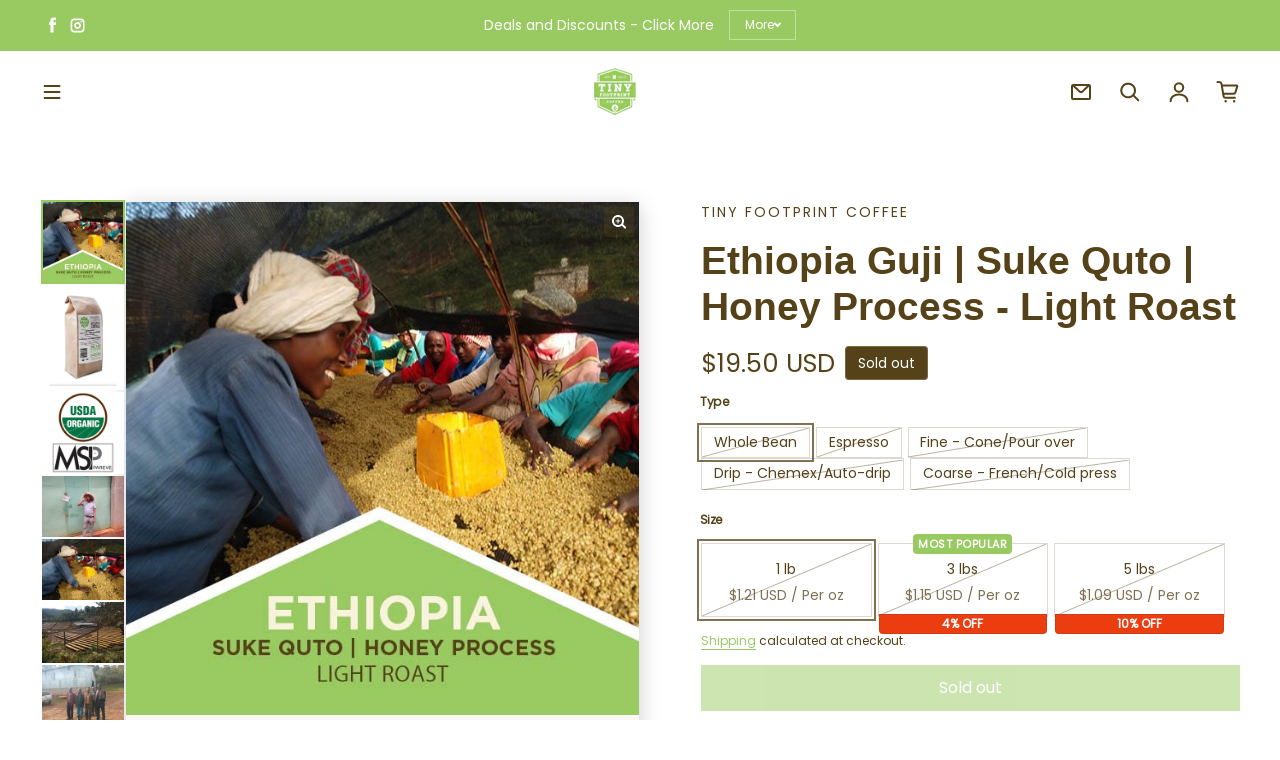

--- FILE ---
content_type: text/html; charset=utf-8
request_url: https://www.tinyfootprintcoffee.com/collections/featured-coffees/products/ethiopia-guji-suke-quto-honey-process-light-roast
body_size: 41308
content:
<!doctype html>
<html class="no-js" lang="en" dir="ltr">
  <head>
    <meta charset="utf-8">
    <meta http-equiv="X-UA-Compatible" content="IE=edge">
    <meta name="viewport" content="width=device-width,initial-scale=1">
    <meta name="theme-color" content="#FFFFFF"><link rel="icon" type="image/png" href="//www.tinyfootprintcoffee.com/cdn/shop/files/favicon-32x32.png?crop=center&height=32&v=1730704513&width=32"><link rel="preconnect" href="https://cdn.shopify.com"><link rel="preconnect" href="https://fonts.shopifycdn.com" crossorigin><title>Organic Ethiopia Guji | Suke Quto | Honey Process - Light Roast Coffee
 &ndash; Tiny Footprint Coffee </title>

    
      <meta name="description" content="Silky and jammy (honey process) with intense floral &amp; herbal aromatics and red fruit tones. Certified Organic with heroic farmer story - click to find out more.">
    

    

<meta property='og:site_name' content='Tiny Footprint Coffee '>
<meta property='og:url' content='https://www.tinyfootprintcoffee.com/products/ethiopia-guji-suke-quto-honey-process-light-roast'>
<meta property='og:title' content='Organic Ethiopia Guji | Suke Quto | Honey Process - Light Roast Coffee'>
<meta property='og:type' content='product'>
<meta property='og:description' content='Silky and jammy (honey process) with intense floral &amp; herbal aromatics and red fruit tones. Certified Organic with heroic farmer story - click to find out more.'><meta property='og:image' content='http://www.tinyfootprintcoffee.com/cdn/shop/files/ethiopiahoneybadge.jpg?v=1767043110'>
  <meta property='og:image:secure_url' content='https://www.tinyfootprintcoffee.com/cdn/shop/files/ethiopiahoneybadge.jpg?v=1767043110'>
  <meta property='og:image:width' content='600'>
  <meta property='og:image:height' content='600'><meta property='og:price:amount' content='19.50'>
  <meta property='og:price:currency' content='USD'><meta name='twitter:card' content='summary_large_image'>
<meta name='twitter:title' content='Organic Ethiopia Guji | Suke Quto | Honey Process - Light Roast Coffee'>
<meta name='twitter:description' content='Silky and jammy (honey process) with intense floral &amp; herbal aromatics and red fruit tones. Certified Organic with heroic farmer story - click to find out more.'>


    

    <style data-shopify>
  :root {
    
    --font-h-family: Arimo, sans-serif;
    --font-h-style: normal;
    --font-h-weight: 700;
    --font-h-base-size: 0;
    --font-h-letter-spacing: 0;
    --font-h-line-height: 1.2;

    
    --font-b-family: Poppins, sans-serif;
    --font-b-style: normal;
    --font-b-weight: 300;
    --font-b-base-size: 0;
    --font-b-letter-spacing: 0;
    --font-b-line-height: 1.5;

    
    --color-default-text: 86, 66, 25;
    --color-default-background: 255, 255, 255;
    --color-accent-1: 153, 202, 98;
    --color-accent-2: 153, 202, 98;
    --color-accent-3: 153, 202, 98;
    --color-soft-background-opacity: 0.04;
    --color-soft-background: var(--color-default-text), var(--color-soft-background-opacity);
    --color-gradient-text: #564219;
    --color-gradient-background: #FFFFFF;
    --color-gradient-accent-1: #99CA62;
    --color-gradient-accent-2: linear-gradient(270deg, rgba(177, 160, 117, 1), rgba(230, 215, 178, 1) 100%);
    --color-gradient-accent-3: #99CA62;
    --color-pswp-background: #FFFFFF;

    
    --container-width: 1600px;
    --container-gutter: 16px;
    --container-gap: 2px;

    --soft-background-opacity: 4%;
    --overlay-background: 18 9 0;
    --overlay-background-opacity: 75%;
    --shadow: rgba(0, 0, 0, 0) 0px 2px 15px, rgba(0, 0, 0, 0.2) 0px 4px 20px;

    
--buttons-text-font: var(--font-b-family);
      --buttons-text-weight: var(--font-b-weight);--buttons-text-size: 1rem;--buttons-text-letter-spacing: 0;

    
--navigation-text-font: var(--font-b-family);
      --navigation-text-style: var(--font-b-style);
      --navigation-text-weight: var(--font-b-weight);--navigation-text-letter-spacing: 0;--header-transparent-buffer: calc(var(--header-height) * var(--enable-transparent-header));
--radius: 0px;
--button-radius: 0px;
    --button-outline-opacity: 15%;
    --button-outline-blur: 12px;

    
--card-badge-radius: 4px;
--sold-out-badge-foreground: 255, 255, 255;
      --sold-out-badge-background: 33, 33, 33;
    --section-height-x-small: 100px;
    --section-height-small: 232px;
    --section-height-medium: 364px;
    --section-height-large: 496px;
    --section-height-x-large: 628px;
    --vertical-spacer: 40px;

    --form-input-height: 50px;

    --box-shadow: rgba(0, 0, 0, 0.16) 0px 3px 6px, rgba(0, 0, 0, 0.23) 0px 3px 6px;
  }

  @media (min-width: 751px) {
    :root {
      --container-gutter: 40px;

      --section-height-x-small: 160px;
      --section-height-small: 275px;
      --section-height-medium: 390px;
      --section-height-large: 505px;
      --section-height-x-large: 620px;

      --vertical-spacer: 50px;
    }
  }

  @media (min-width: 991px) {
    :root {
      --section-height-x-small: 230px;
      --section-height-small: 410px;
      --section-height-medium: 590px;
      --section-height-large: 770px;
      --section-height-x-large: 950px;

      --vertical-spacer: 70px;
    }
  }

  
</style>
    <script async crossorigin fetchpriority="high" src="/cdn/shopifycloud/importmap-polyfill/es-modules-shim.2.4.0.js"></script>
<script>
  document.documentElement.className = document.documentElement.className.replace('no-js', 'js');

  window.LoessTheme = {
    animations: {
      heading: `fade-in-words`
    },

    cartStrings: {
      addToCart: `Add to cart`,
      soldOut: `Sold out`,
      unavailable: `Unavailable`,
      error: `There was an error while updating your cart. Please try again.`,
      quantityError: `You can only add {quantity} of this item to your cart.`
    },

    routes: {
      cart_add_url: '/cart/add',
      cart_change_url: '/cart/change',
      cart_update_url: '/cart/update',
      cart_url: '/cart',
      product_recommendations_url: '/recommendations/products'
    },

    scripts: {
      QRCode: `//www.tinyfootprintcoffee.com/cdn/shopifycloud/storefront/assets/themes_support/vendor/qrcode-3f2b403b.js`
    },

    strings: {
      copiedToClipboard: "The link was copied to your clipboard",
      shippingCalculatorError: "One or more errors occurred while retrieving the shipping rates:",
      shippingCalculatorMultipleResults: "There are multiple shipping rates for your address:",
      shippingCalculatorNoResults: "Sorry, we do not ship to your address.",
      shippingCalculatorOneResult: "There is one shipping rate for your address:"
    },

    styles: {
      modelViewerUiStyles: 'https://cdn.shopify.com/shopifycloud/model-viewer-ui/assets/v1.0/model-viewer-ui.css'
    }
  };
</script>


    <script async src="//www.tinyfootprintcoffee.com/cdn/shop/t/30/assets/es-module-shims.min.js?v=114726340736633916291750779425"></script>

    <script type="importmap">
      {
        "imports": {
          "@loess/theme": "//www.tinyfootprintcoffee.com/cdn/shop/t/30/assets/theme.js?v=148439834822954245881759527815",
          "@loess/vendor": "//www.tinyfootprintcoffee.com/cdn/shop/t/30/assets/vendor.min.js?v=182419522972893362311750779426"
        }
      }
    </script>

    

    <script>window.performance && window.performance.mark && window.performance.mark('shopify.content_for_header.start');</script><meta name="facebook-domain-verification" content="6635sxr0jti2igx07pgnwrifgu5ju9">
<meta id="shopify-digital-wallet" name="shopify-digital-wallet" content="/875742/digital_wallets/dialog">
<meta name="shopify-checkout-api-token" content="100083366c44c4b9920c9a45f53124a6">
<meta id="in-context-paypal-metadata" data-shop-id="875742" data-venmo-supported="false" data-environment="production" data-locale="en_US" data-paypal-v4="true" data-currency="USD">
<link rel="alternate" type="application/json+oembed" href="https://www.tinyfootprintcoffee.com/products/ethiopia-guji-suke-quto-honey-process-light-roast.oembed">
<script async="async" src="/checkouts/internal/preloads.js?locale=en-US"></script>
<link rel="preconnect" href="https://shop.app" crossorigin="anonymous">
<script async="async" src="https://shop.app/checkouts/internal/preloads.js?locale=en-US&shop_id=875742" crossorigin="anonymous"></script>
<script id="apple-pay-shop-capabilities" type="application/json">{"shopId":875742,"countryCode":"US","currencyCode":"USD","merchantCapabilities":["supports3DS"],"merchantId":"gid:\/\/shopify\/Shop\/875742","merchantName":"Tiny Footprint Coffee ","requiredBillingContactFields":["postalAddress","email"],"requiredShippingContactFields":["postalAddress","email"],"shippingType":"shipping","supportedNetworks":["visa","masterCard","amex","discover","elo","jcb"],"total":{"type":"pending","label":"Tiny Footprint Coffee ","amount":"1.00"},"shopifyPaymentsEnabled":true,"supportsSubscriptions":true}</script>
<script id="shopify-features" type="application/json">{"accessToken":"100083366c44c4b9920c9a45f53124a6","betas":["rich-media-storefront-analytics"],"domain":"www.tinyfootprintcoffee.com","predictiveSearch":true,"shopId":875742,"locale":"en"}</script>
<script>var Shopify = Shopify || {};
Shopify.shop = "tiny-footprint.myshopify.com";
Shopify.locale = "en";
Shopify.currency = {"active":"USD","rate":"1.0"};
Shopify.country = "US";
Shopify.theme = {"name":"THAILS] - Champion Theme ","id":178317721965,"schema_name":"Champion","schema_version":"1.6.3","theme_store_id":null,"role":"main"};
Shopify.theme.handle = "null";
Shopify.theme.style = {"id":null,"handle":null};
Shopify.cdnHost = "www.tinyfootprintcoffee.com/cdn";
Shopify.routes = Shopify.routes || {};
Shopify.routes.root = "/";</script>
<script type="module">!function(o){(o.Shopify=o.Shopify||{}).modules=!0}(window);</script>
<script>!function(o){function n(){var o=[];function n(){o.push(Array.prototype.slice.apply(arguments))}return n.q=o,n}var t=o.Shopify=o.Shopify||{};t.loadFeatures=n(),t.autoloadFeatures=n()}(window);</script>
<script>
  window.ShopifyPay = window.ShopifyPay || {};
  window.ShopifyPay.apiHost = "shop.app\/pay";
  window.ShopifyPay.redirectState = null;
</script>
<script id="shop-js-analytics" type="application/json">{"pageType":"product"}</script>
<script defer="defer" async type="module" src="//www.tinyfootprintcoffee.com/cdn/shopifycloud/shop-js/modules/v2/client.init-shop-cart-sync_BN7fPSNr.en.esm.js"></script>
<script defer="defer" async type="module" src="//www.tinyfootprintcoffee.com/cdn/shopifycloud/shop-js/modules/v2/chunk.common_Cbph3Kss.esm.js"></script>
<script defer="defer" async type="module" src="//www.tinyfootprintcoffee.com/cdn/shopifycloud/shop-js/modules/v2/chunk.modal_DKumMAJ1.esm.js"></script>
<script type="module">
  await import("//www.tinyfootprintcoffee.com/cdn/shopifycloud/shop-js/modules/v2/client.init-shop-cart-sync_BN7fPSNr.en.esm.js");
await import("//www.tinyfootprintcoffee.com/cdn/shopifycloud/shop-js/modules/v2/chunk.common_Cbph3Kss.esm.js");
await import("//www.tinyfootprintcoffee.com/cdn/shopifycloud/shop-js/modules/v2/chunk.modal_DKumMAJ1.esm.js");

  window.Shopify.SignInWithShop?.initShopCartSync?.({"fedCMEnabled":true,"windoidEnabled":true});

</script>
<script defer="defer" async type="module" src="//www.tinyfootprintcoffee.com/cdn/shopifycloud/shop-js/modules/v2/client.payment-terms_BxzfvcZJ.en.esm.js"></script>
<script defer="defer" async type="module" src="//www.tinyfootprintcoffee.com/cdn/shopifycloud/shop-js/modules/v2/chunk.common_Cbph3Kss.esm.js"></script>
<script defer="defer" async type="module" src="//www.tinyfootprintcoffee.com/cdn/shopifycloud/shop-js/modules/v2/chunk.modal_DKumMAJ1.esm.js"></script>
<script type="module">
  await import("//www.tinyfootprintcoffee.com/cdn/shopifycloud/shop-js/modules/v2/client.payment-terms_BxzfvcZJ.en.esm.js");
await import("//www.tinyfootprintcoffee.com/cdn/shopifycloud/shop-js/modules/v2/chunk.common_Cbph3Kss.esm.js");
await import("//www.tinyfootprintcoffee.com/cdn/shopifycloud/shop-js/modules/v2/chunk.modal_DKumMAJ1.esm.js");

  
</script>
<script>
  window.Shopify = window.Shopify || {};
  if (!window.Shopify.featureAssets) window.Shopify.featureAssets = {};
  window.Shopify.featureAssets['shop-js'] = {"shop-cart-sync":["modules/v2/client.shop-cart-sync_CJVUk8Jm.en.esm.js","modules/v2/chunk.common_Cbph3Kss.esm.js","modules/v2/chunk.modal_DKumMAJ1.esm.js"],"init-fed-cm":["modules/v2/client.init-fed-cm_7Fvt41F4.en.esm.js","modules/v2/chunk.common_Cbph3Kss.esm.js","modules/v2/chunk.modal_DKumMAJ1.esm.js"],"init-shop-email-lookup-coordinator":["modules/v2/client.init-shop-email-lookup-coordinator_Cc088_bR.en.esm.js","modules/v2/chunk.common_Cbph3Kss.esm.js","modules/v2/chunk.modal_DKumMAJ1.esm.js"],"init-windoid":["modules/v2/client.init-windoid_hPopwJRj.en.esm.js","modules/v2/chunk.common_Cbph3Kss.esm.js","modules/v2/chunk.modal_DKumMAJ1.esm.js"],"shop-button":["modules/v2/client.shop-button_B0jaPSNF.en.esm.js","modules/v2/chunk.common_Cbph3Kss.esm.js","modules/v2/chunk.modal_DKumMAJ1.esm.js"],"shop-cash-offers":["modules/v2/client.shop-cash-offers_DPIskqss.en.esm.js","modules/v2/chunk.common_Cbph3Kss.esm.js","modules/v2/chunk.modal_DKumMAJ1.esm.js"],"shop-toast-manager":["modules/v2/client.shop-toast-manager_CK7RT69O.en.esm.js","modules/v2/chunk.common_Cbph3Kss.esm.js","modules/v2/chunk.modal_DKumMAJ1.esm.js"],"init-shop-cart-sync":["modules/v2/client.init-shop-cart-sync_BN7fPSNr.en.esm.js","modules/v2/chunk.common_Cbph3Kss.esm.js","modules/v2/chunk.modal_DKumMAJ1.esm.js"],"init-customer-accounts-sign-up":["modules/v2/client.init-customer-accounts-sign-up_CfPf4CXf.en.esm.js","modules/v2/client.shop-login-button_DeIztwXF.en.esm.js","modules/v2/chunk.common_Cbph3Kss.esm.js","modules/v2/chunk.modal_DKumMAJ1.esm.js"],"pay-button":["modules/v2/client.pay-button_CgIwFSYN.en.esm.js","modules/v2/chunk.common_Cbph3Kss.esm.js","modules/v2/chunk.modal_DKumMAJ1.esm.js"],"init-customer-accounts":["modules/v2/client.init-customer-accounts_DQ3x16JI.en.esm.js","modules/v2/client.shop-login-button_DeIztwXF.en.esm.js","modules/v2/chunk.common_Cbph3Kss.esm.js","modules/v2/chunk.modal_DKumMAJ1.esm.js"],"avatar":["modules/v2/client.avatar_BTnouDA3.en.esm.js"],"init-shop-for-new-customer-accounts":["modules/v2/client.init-shop-for-new-customer-accounts_CsZy_esa.en.esm.js","modules/v2/client.shop-login-button_DeIztwXF.en.esm.js","modules/v2/chunk.common_Cbph3Kss.esm.js","modules/v2/chunk.modal_DKumMAJ1.esm.js"],"shop-follow-button":["modules/v2/client.shop-follow-button_BRMJjgGd.en.esm.js","modules/v2/chunk.common_Cbph3Kss.esm.js","modules/v2/chunk.modal_DKumMAJ1.esm.js"],"checkout-modal":["modules/v2/client.checkout-modal_B9Drz_yf.en.esm.js","modules/v2/chunk.common_Cbph3Kss.esm.js","modules/v2/chunk.modal_DKumMAJ1.esm.js"],"shop-login-button":["modules/v2/client.shop-login-button_DeIztwXF.en.esm.js","modules/v2/chunk.common_Cbph3Kss.esm.js","modules/v2/chunk.modal_DKumMAJ1.esm.js"],"lead-capture":["modules/v2/client.lead-capture_DXYzFM3R.en.esm.js","modules/v2/chunk.common_Cbph3Kss.esm.js","modules/v2/chunk.modal_DKumMAJ1.esm.js"],"shop-login":["modules/v2/client.shop-login_CA5pJqmO.en.esm.js","modules/v2/chunk.common_Cbph3Kss.esm.js","modules/v2/chunk.modal_DKumMAJ1.esm.js"],"payment-terms":["modules/v2/client.payment-terms_BxzfvcZJ.en.esm.js","modules/v2/chunk.common_Cbph3Kss.esm.js","modules/v2/chunk.modal_DKumMAJ1.esm.js"]};
</script>
<script>(function() {
  var isLoaded = false;
  function asyncLoad() {
    if (isLoaded) return;
    isLoaded = true;
    var urls = ["https:\/\/go.smartrmail.com\/scripts\/pop_up_v3_script_tag_live.js?shop=tiny-footprint.myshopify.com","https:\/\/static.rechargecdn.com\/assets\/js\/widget.min.js?shop=tiny-footprint.myshopify.com"];
    for (var i = 0; i < urls.length; i++) {
      var s = document.createElement('script');
      s.type = 'text/javascript';
      s.async = true;
      s.src = urls[i];
      var x = document.getElementsByTagName('script')[0];
      x.parentNode.insertBefore(s, x);
    }
  };
  if(window.attachEvent) {
    window.attachEvent('onload', asyncLoad);
  } else {
    window.addEventListener('load', asyncLoad, false);
  }
})();</script>
<script id="__st">var __st={"a":875742,"offset":-21600,"reqid":"6e826242-9a92-4e8a-b803-6398bc433e14-1769769609","pageurl":"www.tinyfootprintcoffee.com\/collections\/featured-coffees\/products\/ethiopia-guji-suke-quto-honey-process-light-roast","u":"5ba843a48f99","p":"product","rtyp":"product","rid":11548103082144};</script>
<script>window.ShopifyPaypalV4VisibilityTracking = true;</script>
<script id="captcha-bootstrap">!function(){'use strict';const t='contact',e='account',n='new_comment',o=[[t,t],['blogs',n],['comments',n],[t,'customer']],c=[[e,'customer_login'],[e,'guest_login'],[e,'recover_customer_password'],[e,'create_customer']],r=t=>t.map((([t,e])=>`form[action*='/${t}']:not([data-nocaptcha='true']) input[name='form_type'][value='${e}']`)).join(','),a=t=>()=>t?[...document.querySelectorAll(t)].map((t=>t.form)):[];function s(){const t=[...o],e=r(t);return a(e)}const i='password',u='form_key',d=['recaptcha-v3-token','g-recaptcha-response','h-captcha-response',i],f=()=>{try{return window.sessionStorage}catch{return}},m='__shopify_v',_=t=>t.elements[u];function p(t,e,n=!1){try{const o=window.sessionStorage,c=JSON.parse(o.getItem(e)),{data:r}=function(t){const{data:e,action:n}=t;return t[m]||n?{data:e,action:n}:{data:t,action:n}}(c);for(const[e,n]of Object.entries(r))t.elements[e]&&(t.elements[e].value=n);n&&o.removeItem(e)}catch(o){console.error('form repopulation failed',{error:o})}}const l='form_type',E='cptcha';function T(t){t.dataset[E]=!0}const w=window,h=w.document,L='Shopify',v='ce_forms',y='captcha';let A=!1;((t,e)=>{const n=(g='f06e6c50-85a8-45c8-87d0-21a2b65856fe',I='https://cdn.shopify.com/shopifycloud/storefront-forms-hcaptcha/ce_storefront_forms_captcha_hcaptcha.v1.5.2.iife.js',D={infoText:'Protected by hCaptcha',privacyText:'Privacy',termsText:'Terms'},(t,e,n)=>{const o=w[L][v],c=o.bindForm;if(c)return c(t,g,e,D).then(n);var r;o.q.push([[t,g,e,D],n]),r=I,A||(h.body.append(Object.assign(h.createElement('script'),{id:'captcha-provider',async:!0,src:r})),A=!0)});var g,I,D;w[L]=w[L]||{},w[L][v]=w[L][v]||{},w[L][v].q=[],w[L][y]=w[L][y]||{},w[L][y].protect=function(t,e){n(t,void 0,e),T(t)},Object.freeze(w[L][y]),function(t,e,n,w,h,L){const[v,y,A,g]=function(t,e,n){const i=e?o:[],u=t?c:[],d=[...i,...u],f=r(d),m=r(i),_=r(d.filter((([t,e])=>n.includes(e))));return[a(f),a(m),a(_),s()]}(w,h,L),I=t=>{const e=t.target;return e instanceof HTMLFormElement?e:e&&e.form},D=t=>v().includes(t);t.addEventListener('submit',(t=>{const e=I(t);if(!e)return;const n=D(e)&&!e.dataset.hcaptchaBound&&!e.dataset.recaptchaBound,o=_(e),c=g().includes(e)&&(!o||!o.value);(n||c)&&t.preventDefault(),c&&!n&&(function(t){try{if(!f())return;!function(t){const e=f();if(!e)return;const n=_(t);if(!n)return;const o=n.value;o&&e.removeItem(o)}(t);const e=Array.from(Array(32),(()=>Math.random().toString(36)[2])).join('');!function(t,e){_(t)||t.append(Object.assign(document.createElement('input'),{type:'hidden',name:u})),t.elements[u].value=e}(t,e),function(t,e){const n=f();if(!n)return;const o=[...t.querySelectorAll(`input[type='${i}']`)].map((({name:t})=>t)),c=[...d,...o],r={};for(const[a,s]of new FormData(t).entries())c.includes(a)||(r[a]=s);n.setItem(e,JSON.stringify({[m]:1,action:t.action,data:r}))}(t,e)}catch(e){console.error('failed to persist form',e)}}(e),e.submit())}));const S=(t,e)=>{t&&!t.dataset[E]&&(n(t,e.some((e=>e===t))),T(t))};for(const o of['focusin','change'])t.addEventListener(o,(t=>{const e=I(t);D(e)&&S(e,y())}));const B=e.get('form_key'),M=e.get(l),P=B&&M;t.addEventListener('DOMContentLoaded',(()=>{const t=y();if(P)for(const e of t)e.elements[l].value===M&&p(e,B);[...new Set([...A(),...v().filter((t=>'true'===t.dataset.shopifyCaptcha))])].forEach((e=>S(e,t)))}))}(h,new URLSearchParams(w.location.search),n,t,e,['guest_login'])})(!0,!0)}();</script>
<script integrity="sha256-4kQ18oKyAcykRKYeNunJcIwy7WH5gtpwJnB7kiuLZ1E=" data-source-attribution="shopify.loadfeatures" defer="defer" src="//www.tinyfootprintcoffee.com/cdn/shopifycloud/storefront/assets/storefront/load_feature-a0a9edcb.js" crossorigin="anonymous"></script>
<script crossorigin="anonymous" defer="defer" src="//www.tinyfootprintcoffee.com/cdn/shopifycloud/storefront/assets/shopify_pay/storefront-65b4c6d7.js?v=20250812"></script>
<script data-source-attribution="shopify.dynamic_checkout.dynamic.init">var Shopify=Shopify||{};Shopify.PaymentButton=Shopify.PaymentButton||{isStorefrontPortableWallets:!0,init:function(){window.Shopify.PaymentButton.init=function(){};var t=document.createElement("script");t.src="https://www.tinyfootprintcoffee.com/cdn/shopifycloud/portable-wallets/latest/portable-wallets.en.js",t.type="module",document.head.appendChild(t)}};
</script>
<script data-source-attribution="shopify.dynamic_checkout.buyer_consent">
  function portableWalletsHideBuyerConsent(e){var t=document.getElementById("shopify-buyer-consent"),n=document.getElementById("shopify-subscription-policy-button");t&&n&&(t.classList.add("hidden"),t.setAttribute("aria-hidden","true"),n.removeEventListener("click",e))}function portableWalletsShowBuyerConsent(e){var t=document.getElementById("shopify-buyer-consent"),n=document.getElementById("shopify-subscription-policy-button");t&&n&&(t.classList.remove("hidden"),t.removeAttribute("aria-hidden"),n.addEventListener("click",e))}window.Shopify?.PaymentButton&&(window.Shopify.PaymentButton.hideBuyerConsent=portableWalletsHideBuyerConsent,window.Shopify.PaymentButton.showBuyerConsent=portableWalletsShowBuyerConsent);
</script>
<script>
  function portableWalletsCleanup(e){e&&e.src&&console.error("Failed to load portable wallets script "+e.src);var t=document.querySelectorAll("shopify-accelerated-checkout .shopify-payment-button__skeleton, shopify-accelerated-checkout-cart .wallet-cart-button__skeleton"),e=document.getElementById("shopify-buyer-consent");for(let e=0;e<t.length;e++)t[e].remove();e&&e.remove()}function portableWalletsNotLoadedAsModule(e){e instanceof ErrorEvent&&"string"==typeof e.message&&e.message.includes("import.meta")&&"string"==typeof e.filename&&e.filename.includes("portable-wallets")&&(window.removeEventListener("error",portableWalletsNotLoadedAsModule),window.Shopify.PaymentButton.failedToLoad=e,"loading"===document.readyState?document.addEventListener("DOMContentLoaded",window.Shopify.PaymentButton.init):window.Shopify.PaymentButton.init())}window.addEventListener("error",portableWalletsNotLoadedAsModule);
</script>

<script type="module" src="https://www.tinyfootprintcoffee.com/cdn/shopifycloud/portable-wallets/latest/portable-wallets.en.js" onError="portableWalletsCleanup(this)" crossorigin="anonymous"></script>
<script nomodule>
  document.addEventListener("DOMContentLoaded", portableWalletsCleanup);
</script>

<link id="shopify-accelerated-checkout-styles" rel="stylesheet" media="screen" href="https://www.tinyfootprintcoffee.com/cdn/shopifycloud/portable-wallets/latest/accelerated-checkout-backwards-compat.css" crossorigin="anonymous">
<style id="shopify-accelerated-checkout-cart">
        #shopify-buyer-consent {
  margin-top: 1em;
  display: inline-block;
  width: 100%;
}

#shopify-buyer-consent.hidden {
  display: none;
}

#shopify-subscription-policy-button {
  background: none;
  border: none;
  padding: 0;
  text-decoration: underline;
  font-size: inherit;
  cursor: pointer;
}

#shopify-subscription-policy-button::before {
  box-shadow: none;
}

      </style>

<script>window.performance && window.performance.mark && window.performance.mark('shopify.content_for_header.end');</script>
<link href="//www.tinyfootprintcoffee.com/cdn/shop/t/30/assets/theme.css?v=179056570979016729251761944828" rel="stylesheet" type="text/css" media="all" /><script>
    window.lazyAssets = {
      vendor: "//www.tinyfootprintcoffee.com/cdn/shop/t/30/assets/vendor.min.js?v=182419522972893362311750779426",
      theme: "//www.tinyfootprintcoffee.com/cdn/shop/t/30/assets/theme.js?v=148439834822954245881759527815"
    };
  </script>
  <script src="//www.tinyfootprintcoffee.com/cdn/shop/t/30/assets/lazy-fonts.js?v=12100104008419080111758229872" defer></script>

    
  <link rel="canonical" href="https://www.tinyfootprintcoffee.com/products/ethiopia-guji-suke-quto-honey-process-light-roast">
<link href="https://monorail-edge.shopifysvc.com" rel="dns-prefetch">
<script>(function(){if ("sendBeacon" in navigator && "performance" in window) {try {var session_token_from_headers = performance.getEntriesByType('navigation')[0].serverTiming.find(x => x.name == '_s').description;} catch {var session_token_from_headers = undefined;}var session_cookie_matches = document.cookie.match(/_shopify_s=([^;]*)/);var session_token_from_cookie = session_cookie_matches && session_cookie_matches.length === 2 ? session_cookie_matches[1] : "";var session_token = session_token_from_headers || session_token_from_cookie || "";function handle_abandonment_event(e) {var entries = performance.getEntries().filter(function(entry) {return /monorail-edge.shopifysvc.com/.test(entry.name);});if (!window.abandonment_tracked && entries.length === 0) {window.abandonment_tracked = true;var currentMs = Date.now();var navigation_start = performance.timing.navigationStart;var payload = {shop_id: 875742,url: window.location.href,navigation_start,duration: currentMs - navigation_start,session_token,page_type: "product"};window.navigator.sendBeacon("https://monorail-edge.shopifysvc.com/v1/produce", JSON.stringify({schema_id: "online_store_buyer_site_abandonment/1.1",payload: payload,metadata: {event_created_at_ms: currentMs,event_sent_at_ms: currentMs}}));}}window.addEventListener('pagehide', handle_abandonment_event);}}());</script>
<script id="web-pixels-manager-setup">(function e(e,d,r,n,o){if(void 0===o&&(o={}),!Boolean(null===(a=null===(i=window.Shopify)||void 0===i?void 0:i.analytics)||void 0===a?void 0:a.replayQueue)){var i,a;window.Shopify=window.Shopify||{};var t=window.Shopify;t.analytics=t.analytics||{};var s=t.analytics;s.replayQueue=[],s.publish=function(e,d,r){return s.replayQueue.push([e,d,r]),!0};try{self.performance.mark("wpm:start")}catch(e){}var l=function(){var e={modern:/Edge?\/(1{2}[4-9]|1[2-9]\d|[2-9]\d{2}|\d{4,})\.\d+(\.\d+|)|Firefox\/(1{2}[4-9]|1[2-9]\d|[2-9]\d{2}|\d{4,})\.\d+(\.\d+|)|Chrom(ium|e)\/(9{2}|\d{3,})\.\d+(\.\d+|)|(Maci|X1{2}).+ Version\/(15\.\d+|(1[6-9]|[2-9]\d|\d{3,})\.\d+)([,.]\d+|)( \(\w+\)|)( Mobile\/\w+|) Safari\/|Chrome.+OPR\/(9{2}|\d{3,})\.\d+\.\d+|(CPU[ +]OS|iPhone[ +]OS|CPU[ +]iPhone|CPU IPhone OS|CPU iPad OS)[ +]+(15[._]\d+|(1[6-9]|[2-9]\d|\d{3,})[._]\d+)([._]\d+|)|Android:?[ /-](13[3-9]|1[4-9]\d|[2-9]\d{2}|\d{4,})(\.\d+|)(\.\d+|)|Android.+Firefox\/(13[5-9]|1[4-9]\d|[2-9]\d{2}|\d{4,})\.\d+(\.\d+|)|Android.+Chrom(ium|e)\/(13[3-9]|1[4-9]\d|[2-9]\d{2}|\d{4,})\.\d+(\.\d+|)|SamsungBrowser\/([2-9]\d|\d{3,})\.\d+/,legacy:/Edge?\/(1[6-9]|[2-9]\d|\d{3,})\.\d+(\.\d+|)|Firefox\/(5[4-9]|[6-9]\d|\d{3,})\.\d+(\.\d+|)|Chrom(ium|e)\/(5[1-9]|[6-9]\d|\d{3,})\.\d+(\.\d+|)([\d.]+$|.*Safari\/(?![\d.]+ Edge\/[\d.]+$))|(Maci|X1{2}).+ Version\/(10\.\d+|(1[1-9]|[2-9]\d|\d{3,})\.\d+)([,.]\d+|)( \(\w+\)|)( Mobile\/\w+|) Safari\/|Chrome.+OPR\/(3[89]|[4-9]\d|\d{3,})\.\d+\.\d+|(CPU[ +]OS|iPhone[ +]OS|CPU[ +]iPhone|CPU IPhone OS|CPU iPad OS)[ +]+(10[._]\d+|(1[1-9]|[2-9]\d|\d{3,})[._]\d+)([._]\d+|)|Android:?[ /-](13[3-9]|1[4-9]\d|[2-9]\d{2}|\d{4,})(\.\d+|)(\.\d+|)|Mobile Safari.+OPR\/([89]\d|\d{3,})\.\d+\.\d+|Android.+Firefox\/(13[5-9]|1[4-9]\d|[2-9]\d{2}|\d{4,})\.\d+(\.\d+|)|Android.+Chrom(ium|e)\/(13[3-9]|1[4-9]\d|[2-9]\d{2}|\d{4,})\.\d+(\.\d+|)|Android.+(UC? ?Browser|UCWEB|U3)[ /]?(15\.([5-9]|\d{2,})|(1[6-9]|[2-9]\d|\d{3,})\.\d+)\.\d+|SamsungBrowser\/(5\.\d+|([6-9]|\d{2,})\.\d+)|Android.+MQ{2}Browser\/(14(\.(9|\d{2,})|)|(1[5-9]|[2-9]\d|\d{3,})(\.\d+|))(\.\d+|)|K[Aa][Ii]OS\/(3\.\d+|([4-9]|\d{2,})\.\d+)(\.\d+|)/},d=e.modern,r=e.legacy,n=navigator.userAgent;return n.match(d)?"modern":n.match(r)?"legacy":"unknown"}(),u="modern"===l?"modern":"legacy",c=(null!=n?n:{modern:"",legacy:""})[u],f=function(e){return[e.baseUrl,"/wpm","/b",e.hashVersion,"modern"===e.buildTarget?"m":"l",".js"].join("")}({baseUrl:d,hashVersion:r,buildTarget:u}),m=function(e){var d=e.version,r=e.bundleTarget,n=e.surface,o=e.pageUrl,i=e.monorailEndpoint;return{emit:function(e){var a=e.status,t=e.errorMsg,s=(new Date).getTime(),l=JSON.stringify({metadata:{event_sent_at_ms:s},events:[{schema_id:"web_pixels_manager_load/3.1",payload:{version:d,bundle_target:r,page_url:o,status:a,surface:n,error_msg:t},metadata:{event_created_at_ms:s}}]});if(!i)return console&&console.warn&&console.warn("[Web Pixels Manager] No Monorail endpoint provided, skipping logging."),!1;try{return self.navigator.sendBeacon.bind(self.navigator)(i,l)}catch(e){}var u=new XMLHttpRequest;try{return u.open("POST",i,!0),u.setRequestHeader("Content-Type","text/plain"),u.send(l),!0}catch(e){return console&&console.warn&&console.warn("[Web Pixels Manager] Got an unhandled error while logging to Monorail."),!1}}}}({version:r,bundleTarget:l,surface:e.surface,pageUrl:self.location.href,monorailEndpoint:e.monorailEndpoint});try{o.browserTarget=l,function(e){var d=e.src,r=e.async,n=void 0===r||r,o=e.onload,i=e.onerror,a=e.sri,t=e.scriptDataAttributes,s=void 0===t?{}:t,l=document.createElement("script"),u=document.querySelector("head"),c=document.querySelector("body");if(l.async=n,l.src=d,a&&(l.integrity=a,l.crossOrigin="anonymous"),s)for(var f in s)if(Object.prototype.hasOwnProperty.call(s,f))try{l.dataset[f]=s[f]}catch(e){}if(o&&l.addEventListener("load",o),i&&l.addEventListener("error",i),u)u.appendChild(l);else{if(!c)throw new Error("Did not find a head or body element to append the script");c.appendChild(l)}}({src:f,async:!0,onload:function(){if(!function(){var e,d;return Boolean(null===(d=null===(e=window.Shopify)||void 0===e?void 0:e.analytics)||void 0===d?void 0:d.initialized)}()){var d=window.webPixelsManager.init(e)||void 0;if(d){var r=window.Shopify.analytics;r.replayQueue.forEach((function(e){var r=e[0],n=e[1],o=e[2];d.publishCustomEvent(r,n,o)})),r.replayQueue=[],r.publish=d.publishCustomEvent,r.visitor=d.visitor,r.initialized=!0}}},onerror:function(){return m.emit({status:"failed",errorMsg:"".concat(f," has failed to load")})},sri:function(e){var d=/^sha384-[A-Za-z0-9+/=]+$/;return"string"==typeof e&&d.test(e)}(c)?c:"",scriptDataAttributes:o}),m.emit({status:"loading"})}catch(e){m.emit({status:"failed",errorMsg:(null==e?void 0:e.message)||"Unknown error"})}}})({shopId: 875742,storefrontBaseUrl: "https://www.tinyfootprintcoffee.com",extensionsBaseUrl: "https://extensions.shopifycdn.com/cdn/shopifycloud/web-pixels-manager",monorailEndpoint: "https://monorail-edge.shopifysvc.com/unstable/produce_batch",surface: "storefront-renderer",enabledBetaFlags: ["2dca8a86"],webPixelsConfigList: [{"id":"1905983853","configuration":"{\"accountID\":\"1018685\"}","eventPayloadVersion":"v1","runtimeContext":"STRICT","scriptVersion":"0a69f6d02538fd56e20f2f152efb5318","type":"APP","apiClientId":11218583553,"privacyPurposes":["ANALYTICS","MARKETING","SALE_OF_DATA"],"dataSharingAdjustments":{"protectedCustomerApprovalScopes":["read_customer_address","read_customer_email","read_customer_name","read_customer_personal_data","read_customer_phone"]}},{"id":"747798893","configuration":"{\"config\":\"{\\\"pixel_id\\\":\\\"G-TNB8GVG0YQ\\\",\\\"gtag_events\\\":[{\\\"type\\\":\\\"purchase\\\",\\\"action_label\\\":\\\"G-TNB8GVG0YQ\\\"},{\\\"type\\\":\\\"page_view\\\",\\\"action_label\\\":\\\"G-TNB8GVG0YQ\\\"},{\\\"type\\\":\\\"view_item\\\",\\\"action_label\\\":\\\"G-TNB8GVG0YQ\\\"},{\\\"type\\\":\\\"search\\\",\\\"action_label\\\":\\\"G-TNB8GVG0YQ\\\"},{\\\"type\\\":\\\"add_to_cart\\\",\\\"action_label\\\":\\\"G-TNB8GVG0YQ\\\"},{\\\"type\\\":\\\"begin_checkout\\\",\\\"action_label\\\":\\\"G-TNB8GVG0YQ\\\"},{\\\"type\\\":\\\"add_payment_info\\\",\\\"action_label\\\":\\\"G-TNB8GVG0YQ\\\"}],\\\"enable_monitoring_mode\\\":false}\"}","eventPayloadVersion":"v1","runtimeContext":"OPEN","scriptVersion":"b2a88bafab3e21179ed38636efcd8a93","type":"APP","apiClientId":1780363,"privacyPurposes":[],"dataSharingAdjustments":{"protectedCustomerApprovalScopes":["read_customer_address","read_customer_email","read_customer_name","read_customer_personal_data","read_customer_phone"]}},{"id":"347865248","configuration":"{\"pixel_id\":\"321543919197408\",\"pixel_type\":\"facebook_pixel\",\"metaapp_system_user_token\":\"-\"}","eventPayloadVersion":"v1","runtimeContext":"OPEN","scriptVersion":"ca16bc87fe92b6042fbaa3acc2fbdaa6","type":"APP","apiClientId":2329312,"privacyPurposes":["ANALYTICS","MARKETING","SALE_OF_DATA"],"dataSharingAdjustments":{"protectedCustomerApprovalScopes":["read_customer_address","read_customer_email","read_customer_name","read_customer_personal_data","read_customer_phone"]}},{"id":"shopify-app-pixel","configuration":"{}","eventPayloadVersion":"v1","runtimeContext":"STRICT","scriptVersion":"0450","apiClientId":"shopify-pixel","type":"APP","privacyPurposes":["ANALYTICS","MARKETING"]},{"id":"shopify-custom-pixel","eventPayloadVersion":"v1","runtimeContext":"LAX","scriptVersion":"0450","apiClientId":"shopify-pixel","type":"CUSTOM","privacyPurposes":["ANALYTICS","MARKETING"]}],isMerchantRequest: false,initData: {"shop":{"name":"Tiny Footprint Coffee ","paymentSettings":{"currencyCode":"USD"},"myshopifyDomain":"tiny-footprint.myshopify.com","countryCode":"US","storefrontUrl":"https:\/\/www.tinyfootprintcoffee.com"},"customer":null,"cart":null,"checkout":null,"productVariants":[{"price":{"amount":19.5,"currencyCode":"USD"},"product":{"title":"Ethiopia Guji | Suke Quto | Honey Process - Light Roast","vendor":"Tiny Footprint Coffee","id":"11548103082144","untranslatedTitle":"Ethiopia Guji | Suke Quto | Honey Process - Light Roast","url":"\/products\/ethiopia-guji-suke-quto-honey-process-light-roast","type":"Organic Coffee"},"id":"47594083483808","image":{"src":"\/\/www.tinyfootprintcoffee.com\/cdn\/shop\/files\/ethiopiahoneybadge.jpg?v=1767043110"},"sku":null,"title":"1 lb \/ Whole Bean","untranslatedTitle":"1 lb \/ Whole Bean"},{"price":{"amount":19.5,"currencyCode":"USD"},"product":{"title":"Ethiopia Guji | Suke Quto | Honey Process - Light Roast","vendor":"Tiny Footprint Coffee","id":"11548103082144","untranslatedTitle":"Ethiopia Guji | Suke Quto | Honey Process - Light Roast","url":"\/products\/ethiopia-guji-suke-quto-honey-process-light-roast","type":"Organic Coffee"},"id":"47594083516576","image":{"src":"\/\/www.tinyfootprintcoffee.com\/cdn\/shop\/files\/ethiopiahoneybadge.jpg?v=1767043110"},"sku":null,"title":"1 lb \/ Espresso","untranslatedTitle":"1 lb \/ Espresso"},{"price":{"amount":19.5,"currencyCode":"USD"},"product":{"title":"Ethiopia Guji | Suke Quto | Honey Process - Light Roast","vendor":"Tiny Footprint Coffee","id":"11548103082144","untranslatedTitle":"Ethiopia Guji | Suke Quto | Honey Process - Light Roast","url":"\/products\/ethiopia-guji-suke-quto-honey-process-light-roast","type":"Organic Coffee"},"id":"47594083549344","image":{"src":"\/\/www.tinyfootprintcoffee.com\/cdn\/shop\/files\/ethiopiahoneybadge.jpg?v=1767043110"},"sku":null,"title":"1 lb \/ Fine - Cone\/Pour over","untranslatedTitle":"1 lb \/ Fine - Cone\/Pour over"},{"price":{"amount":19.5,"currencyCode":"USD"},"product":{"title":"Ethiopia Guji | Suke Quto | Honey Process - Light Roast","vendor":"Tiny Footprint Coffee","id":"11548103082144","untranslatedTitle":"Ethiopia Guji | Suke Quto | Honey Process - Light Roast","url":"\/products\/ethiopia-guji-suke-quto-honey-process-light-roast","type":"Organic Coffee"},"id":"47594083582112","image":{"src":"\/\/www.tinyfootprintcoffee.com\/cdn\/shop\/files\/ethiopiahoneybadge.jpg?v=1767043110"},"sku":null,"title":"1 lb \/ Drip - Chemex\/Auto-drip","untranslatedTitle":"1 lb \/ Drip - Chemex\/Auto-drip"},{"price":{"amount":19.5,"currencyCode":"USD"},"product":{"title":"Ethiopia Guji | Suke Quto | Honey Process - Light Roast","vendor":"Tiny Footprint Coffee","id":"11548103082144","untranslatedTitle":"Ethiopia Guji | Suke Quto | Honey Process - Light Roast","url":"\/products\/ethiopia-guji-suke-quto-honey-process-light-roast","type":"Organic Coffee"},"id":"47594083614880","image":{"src":"\/\/www.tinyfootprintcoffee.com\/cdn\/shop\/files\/ethiopiahoneybadge.jpg?v=1767043110"},"sku":null,"title":"1 lb \/ Coarse - French\/Cold press","untranslatedTitle":"1 lb \/ Coarse - French\/Cold press"},{"price":{"amount":55.58,"currencyCode":"USD"},"product":{"title":"Ethiopia Guji | Suke Quto | Honey Process - Light Roast","vendor":"Tiny Footprint Coffee","id":"11548103082144","untranslatedTitle":"Ethiopia Guji | Suke Quto | Honey Process - Light Roast","url":"\/products\/ethiopia-guji-suke-quto-honey-process-light-roast","type":"Organic Coffee"},"id":"47594083647648","image":{"src":"\/\/www.tinyfootprintcoffee.com\/cdn\/shop\/files\/ethiopiahoneybadge.jpg?v=1767043110"},"sku":null,"title":"3 lbs \/ Whole Bean","untranslatedTitle":"3 lbs \/ Whole Bean"},{"price":{"amount":55.58,"currencyCode":"USD"},"product":{"title":"Ethiopia Guji | Suke Quto | Honey Process - Light Roast","vendor":"Tiny Footprint Coffee","id":"11548103082144","untranslatedTitle":"Ethiopia Guji | Suke Quto | Honey Process - Light Roast","url":"\/products\/ethiopia-guji-suke-quto-honey-process-light-roast","type":"Organic Coffee"},"id":"47594083680416","image":{"src":"\/\/www.tinyfootprintcoffee.com\/cdn\/shop\/files\/ethiopiahoneybadge.jpg?v=1767043110"},"sku":null,"title":"3 lbs \/ Espresso","untranslatedTitle":"3 lbs \/ Espresso"},{"price":{"amount":55.58,"currencyCode":"USD"},"product":{"title":"Ethiopia Guji | Suke Quto | Honey Process - Light Roast","vendor":"Tiny Footprint Coffee","id":"11548103082144","untranslatedTitle":"Ethiopia Guji | Suke Quto | Honey Process - Light Roast","url":"\/products\/ethiopia-guji-suke-quto-honey-process-light-roast","type":"Organic Coffee"},"id":"47594083745952","image":{"src":"\/\/www.tinyfootprintcoffee.com\/cdn\/shop\/files\/ethiopiahoneybadge.jpg?v=1767043110"},"sku":null,"title":"3 lbs \/ Fine - Cone\/Pour over","untranslatedTitle":"3 lbs \/ Fine - Cone\/Pour over"},{"price":{"amount":55.58,"currencyCode":"USD"},"product":{"title":"Ethiopia Guji | Suke Quto | Honey Process - Light Roast","vendor":"Tiny Footprint Coffee","id":"11548103082144","untranslatedTitle":"Ethiopia Guji | Suke Quto | Honey Process - Light Roast","url":"\/products\/ethiopia-guji-suke-quto-honey-process-light-roast","type":"Organic Coffee"},"id":"47594083778720","image":{"src":"\/\/www.tinyfootprintcoffee.com\/cdn\/shop\/files\/ethiopiahoneybadge.jpg?v=1767043110"},"sku":null,"title":"3 lbs \/ Drip - Chemex\/Auto-drip","untranslatedTitle":"3 lbs \/ Drip - Chemex\/Auto-drip"},{"price":{"amount":55.58,"currencyCode":"USD"},"product":{"title":"Ethiopia Guji | Suke Quto | Honey Process - Light Roast","vendor":"Tiny Footprint Coffee","id":"11548103082144","untranslatedTitle":"Ethiopia Guji | Suke Quto | Honey Process - Light Roast","url":"\/products\/ethiopia-guji-suke-quto-honey-process-light-roast","type":"Organic Coffee"},"id":"47594083811488","image":{"src":"\/\/www.tinyfootprintcoffee.com\/cdn\/shop\/files\/ethiopiahoneybadge.jpg?v=1767043110"},"sku":null,"title":"3 lbs \/ Coarse - French\/Cold press","untranslatedTitle":"3 lbs \/ Coarse - French\/Cold press"},{"price":{"amount":87.75,"currencyCode":"USD"},"product":{"title":"Ethiopia Guji | Suke Quto | Honey Process - Light Roast","vendor":"Tiny Footprint Coffee","id":"11548103082144","untranslatedTitle":"Ethiopia Guji | Suke Quto | Honey Process - Light Roast","url":"\/products\/ethiopia-guji-suke-quto-honey-process-light-roast","type":"Organic Coffee"},"id":"47594083844256","image":{"src":"\/\/www.tinyfootprintcoffee.com\/cdn\/shop\/files\/ethiopiahoneybadge.jpg?v=1767043110"},"sku":null,"title":"5 lbs \/ Whole Bean","untranslatedTitle":"5 lbs \/ Whole Bean"},{"price":{"amount":87.75,"currencyCode":"USD"},"product":{"title":"Ethiopia Guji | Suke Quto | Honey Process - Light Roast","vendor":"Tiny Footprint Coffee","id":"11548103082144","untranslatedTitle":"Ethiopia Guji | Suke Quto | Honey Process - Light Roast","url":"\/products\/ethiopia-guji-suke-quto-honey-process-light-roast","type":"Organic Coffee"},"id":"47594083877024","image":{"src":"\/\/www.tinyfootprintcoffee.com\/cdn\/shop\/files\/ethiopiahoneybadge.jpg?v=1767043110"},"sku":null,"title":"5 lbs \/ Espresso","untranslatedTitle":"5 lbs \/ Espresso"},{"price":{"amount":87.75,"currencyCode":"USD"},"product":{"title":"Ethiopia Guji | Suke Quto | Honey Process - Light Roast","vendor":"Tiny Footprint Coffee","id":"11548103082144","untranslatedTitle":"Ethiopia Guji | Suke Quto | Honey Process - Light Roast","url":"\/products\/ethiopia-guji-suke-quto-honey-process-light-roast","type":"Organic Coffee"},"id":"47594083909792","image":{"src":"\/\/www.tinyfootprintcoffee.com\/cdn\/shop\/files\/ethiopiahoneybadge.jpg?v=1767043110"},"sku":null,"title":"5 lbs \/ Fine - Cone\/Pour over","untranslatedTitle":"5 lbs \/ Fine - Cone\/Pour over"},{"price":{"amount":87.75,"currencyCode":"USD"},"product":{"title":"Ethiopia Guji | Suke Quto | Honey Process - Light Roast","vendor":"Tiny Footprint Coffee","id":"11548103082144","untranslatedTitle":"Ethiopia Guji | Suke Quto | Honey Process - Light Roast","url":"\/products\/ethiopia-guji-suke-quto-honey-process-light-roast","type":"Organic Coffee"},"id":"47594083942560","image":{"src":"\/\/www.tinyfootprintcoffee.com\/cdn\/shop\/files\/ethiopiahoneybadge.jpg?v=1767043110"},"sku":null,"title":"5 lbs \/ Drip - Chemex\/Auto-drip","untranslatedTitle":"5 lbs \/ Drip - Chemex\/Auto-drip"},{"price":{"amount":87.75,"currencyCode":"USD"},"product":{"title":"Ethiopia Guji | Suke Quto | Honey Process - Light Roast","vendor":"Tiny Footprint Coffee","id":"11548103082144","untranslatedTitle":"Ethiopia Guji | Suke Quto | Honey Process - Light Roast","url":"\/products\/ethiopia-guji-suke-quto-honey-process-light-roast","type":"Organic Coffee"},"id":"47594083975328","image":{"src":"\/\/www.tinyfootprintcoffee.com\/cdn\/shop\/files\/ethiopiahoneybadge.jpg?v=1767043110"},"sku":null,"title":"5 lbs \/ Coarse - French\/Cold press","untranslatedTitle":"5 lbs \/ Coarse - French\/Cold press"}],"purchasingCompany":null},},"https://www.tinyfootprintcoffee.com/cdn","1d2a099fw23dfb22ep557258f5m7a2edbae",{"modern":"","legacy":""},{"shopId":"875742","storefrontBaseUrl":"https:\/\/www.tinyfootprintcoffee.com","extensionBaseUrl":"https:\/\/extensions.shopifycdn.com\/cdn\/shopifycloud\/web-pixels-manager","surface":"storefront-renderer","enabledBetaFlags":"[\"2dca8a86\"]","isMerchantRequest":"false","hashVersion":"1d2a099fw23dfb22ep557258f5m7a2edbae","publish":"custom","events":"[[\"page_viewed\",{}],[\"product_viewed\",{\"productVariant\":{\"price\":{\"amount\":19.5,\"currencyCode\":\"USD\"},\"product\":{\"title\":\"Ethiopia Guji | Suke Quto | Honey Process - Light Roast\",\"vendor\":\"Tiny Footprint Coffee\",\"id\":\"11548103082144\",\"untranslatedTitle\":\"Ethiopia Guji | Suke Quto | Honey Process - Light Roast\",\"url\":\"\/products\/ethiopia-guji-suke-quto-honey-process-light-roast\",\"type\":\"Organic Coffee\"},\"id\":\"47594083483808\",\"image\":{\"src\":\"\/\/www.tinyfootprintcoffee.com\/cdn\/shop\/files\/ethiopiahoneybadge.jpg?v=1767043110\"},\"sku\":null,\"title\":\"1 lb \/ Whole Bean\",\"untranslatedTitle\":\"1 lb \/ Whole Bean\"}}]]"});</script><script>
  window.ShopifyAnalytics = window.ShopifyAnalytics || {};
  window.ShopifyAnalytics.meta = window.ShopifyAnalytics.meta || {};
  window.ShopifyAnalytics.meta.currency = 'USD';
  var meta = {"product":{"id":11548103082144,"gid":"gid:\/\/shopify\/Product\/11548103082144","vendor":"Tiny Footprint Coffee","type":"Organic Coffee","handle":"ethiopia-guji-suke-quto-honey-process-light-roast","variants":[{"id":47594083483808,"price":1950,"name":"Ethiopia Guji | Suke Quto | Honey Process - Light Roast - 1 lb \/ Whole Bean","public_title":"1 lb \/ Whole Bean","sku":null},{"id":47594083516576,"price":1950,"name":"Ethiopia Guji | Suke Quto | Honey Process - Light Roast - 1 lb \/ Espresso","public_title":"1 lb \/ Espresso","sku":null},{"id":47594083549344,"price":1950,"name":"Ethiopia Guji | Suke Quto | Honey Process - Light Roast - 1 lb \/ Fine - Cone\/Pour over","public_title":"1 lb \/ Fine - Cone\/Pour over","sku":null},{"id":47594083582112,"price":1950,"name":"Ethiopia Guji | Suke Quto | Honey Process - Light Roast - 1 lb \/ Drip - Chemex\/Auto-drip","public_title":"1 lb \/ Drip - Chemex\/Auto-drip","sku":null},{"id":47594083614880,"price":1950,"name":"Ethiopia Guji | Suke Quto | Honey Process - Light Roast - 1 lb \/ Coarse - French\/Cold press","public_title":"1 lb \/ Coarse - French\/Cold press","sku":null},{"id":47594083647648,"price":5558,"name":"Ethiopia Guji | Suke Quto | Honey Process - Light Roast - 3 lbs \/ Whole Bean","public_title":"3 lbs \/ Whole Bean","sku":null},{"id":47594083680416,"price":5558,"name":"Ethiopia Guji | Suke Quto | Honey Process - Light Roast - 3 lbs \/ Espresso","public_title":"3 lbs \/ Espresso","sku":null},{"id":47594083745952,"price":5558,"name":"Ethiopia Guji | Suke Quto | Honey Process - Light Roast - 3 lbs \/ Fine - Cone\/Pour over","public_title":"3 lbs \/ Fine - Cone\/Pour over","sku":null},{"id":47594083778720,"price":5558,"name":"Ethiopia Guji | Suke Quto | Honey Process - Light Roast - 3 lbs \/ Drip - Chemex\/Auto-drip","public_title":"3 lbs \/ Drip - Chemex\/Auto-drip","sku":null},{"id":47594083811488,"price":5558,"name":"Ethiopia Guji | Suke Quto | Honey Process - Light Roast - 3 lbs \/ Coarse - French\/Cold press","public_title":"3 lbs \/ Coarse - French\/Cold press","sku":null},{"id":47594083844256,"price":8775,"name":"Ethiopia Guji | Suke Quto | Honey Process - Light Roast - 5 lbs \/ Whole Bean","public_title":"5 lbs \/ Whole Bean","sku":null},{"id":47594083877024,"price":8775,"name":"Ethiopia Guji | Suke Quto | Honey Process - Light Roast - 5 lbs \/ Espresso","public_title":"5 lbs \/ Espresso","sku":null},{"id":47594083909792,"price":8775,"name":"Ethiopia Guji | Suke Quto | Honey Process - Light Roast - 5 lbs \/ Fine - Cone\/Pour over","public_title":"5 lbs \/ Fine - Cone\/Pour over","sku":null},{"id":47594083942560,"price":8775,"name":"Ethiopia Guji | Suke Quto | Honey Process - Light Roast - 5 lbs \/ Drip - Chemex\/Auto-drip","public_title":"5 lbs \/ Drip - Chemex\/Auto-drip","sku":null},{"id":47594083975328,"price":8775,"name":"Ethiopia Guji | Suke Quto | Honey Process - Light Roast - 5 lbs \/ Coarse - French\/Cold press","public_title":"5 lbs \/ Coarse - French\/Cold press","sku":null}],"remote":false},"page":{"pageType":"product","resourceType":"product","resourceId":11548103082144,"requestId":"6e826242-9a92-4e8a-b803-6398bc433e14-1769769609"}};
  for (var attr in meta) {
    window.ShopifyAnalytics.meta[attr] = meta[attr];
  }
</script>
<script class="analytics">
  (function () {
    var customDocumentWrite = function(content) {
      var jquery = null;

      if (window.jQuery) {
        jquery = window.jQuery;
      } else if (window.Checkout && window.Checkout.$) {
        jquery = window.Checkout.$;
      }

      if (jquery) {
        jquery('body').append(content);
      }
    };

    var hasLoggedConversion = function(token) {
      if (token) {
        return document.cookie.indexOf('loggedConversion=' + token) !== -1;
      }
      return false;
    }

    var setCookieIfConversion = function(token) {
      if (token) {
        var twoMonthsFromNow = new Date(Date.now());
        twoMonthsFromNow.setMonth(twoMonthsFromNow.getMonth() + 2);

        document.cookie = 'loggedConversion=' + token + '; expires=' + twoMonthsFromNow;
      }
    }

    var trekkie = window.ShopifyAnalytics.lib = window.trekkie = window.trekkie || [];
    if (trekkie.integrations) {
      return;
    }
    trekkie.methods = [
      'identify',
      'page',
      'ready',
      'track',
      'trackForm',
      'trackLink'
    ];
    trekkie.factory = function(method) {
      return function() {
        var args = Array.prototype.slice.call(arguments);
        args.unshift(method);
        trekkie.push(args);
        return trekkie;
      };
    };
    for (var i = 0; i < trekkie.methods.length; i++) {
      var key = trekkie.methods[i];
      trekkie[key] = trekkie.factory(key);
    }
    trekkie.load = function(config) {
      trekkie.config = config || {};
      trekkie.config.initialDocumentCookie = document.cookie;
      var first = document.getElementsByTagName('script')[0];
      var script = document.createElement('script');
      script.type = 'text/javascript';
      script.onerror = function(e) {
        var scriptFallback = document.createElement('script');
        scriptFallback.type = 'text/javascript';
        scriptFallback.onerror = function(error) {
                var Monorail = {
      produce: function produce(monorailDomain, schemaId, payload) {
        var currentMs = new Date().getTime();
        var event = {
          schema_id: schemaId,
          payload: payload,
          metadata: {
            event_created_at_ms: currentMs,
            event_sent_at_ms: currentMs
          }
        };
        return Monorail.sendRequest("https://" + monorailDomain + "/v1/produce", JSON.stringify(event));
      },
      sendRequest: function sendRequest(endpointUrl, payload) {
        // Try the sendBeacon API
        if (window && window.navigator && typeof window.navigator.sendBeacon === 'function' && typeof window.Blob === 'function' && !Monorail.isIos12()) {
          var blobData = new window.Blob([payload], {
            type: 'text/plain'
          });

          if (window.navigator.sendBeacon(endpointUrl, blobData)) {
            return true;
          } // sendBeacon was not successful

        } // XHR beacon

        var xhr = new XMLHttpRequest();

        try {
          xhr.open('POST', endpointUrl);
          xhr.setRequestHeader('Content-Type', 'text/plain');
          xhr.send(payload);
        } catch (e) {
          console.log(e);
        }

        return false;
      },
      isIos12: function isIos12() {
        return window.navigator.userAgent.lastIndexOf('iPhone; CPU iPhone OS 12_') !== -1 || window.navigator.userAgent.lastIndexOf('iPad; CPU OS 12_') !== -1;
      }
    };
    Monorail.produce('monorail-edge.shopifysvc.com',
      'trekkie_storefront_load_errors/1.1',
      {shop_id: 875742,
      theme_id: 178317721965,
      app_name: "storefront",
      context_url: window.location.href,
      source_url: "//www.tinyfootprintcoffee.com/cdn/s/trekkie.storefront.c59ea00e0474b293ae6629561379568a2d7c4bba.min.js"});

        };
        scriptFallback.async = true;
        scriptFallback.src = '//www.tinyfootprintcoffee.com/cdn/s/trekkie.storefront.c59ea00e0474b293ae6629561379568a2d7c4bba.min.js';
        first.parentNode.insertBefore(scriptFallback, first);
      };
      script.async = true;
      script.src = '//www.tinyfootprintcoffee.com/cdn/s/trekkie.storefront.c59ea00e0474b293ae6629561379568a2d7c4bba.min.js';
      first.parentNode.insertBefore(script, first);
    };
    trekkie.load(
      {"Trekkie":{"appName":"storefront","development":false,"defaultAttributes":{"shopId":875742,"isMerchantRequest":null,"themeId":178317721965,"themeCityHash":"18161424252366329126","contentLanguage":"en","currency":"USD"},"isServerSideCookieWritingEnabled":true,"monorailRegion":"shop_domain","enabledBetaFlags":["65f19447","b5387b81"]},"Session Attribution":{},"S2S":{"facebookCapiEnabled":true,"source":"trekkie-storefront-renderer","apiClientId":580111}}
    );

    var loaded = false;
    trekkie.ready(function() {
      if (loaded) return;
      loaded = true;

      window.ShopifyAnalytics.lib = window.trekkie;

      var originalDocumentWrite = document.write;
      document.write = customDocumentWrite;
      try { window.ShopifyAnalytics.merchantGoogleAnalytics.call(this); } catch(error) {};
      document.write = originalDocumentWrite;

      window.ShopifyAnalytics.lib.page(null,{"pageType":"product","resourceType":"product","resourceId":11548103082144,"requestId":"6e826242-9a92-4e8a-b803-6398bc433e14-1769769609","shopifyEmitted":true});

      var match = window.location.pathname.match(/checkouts\/(.+)\/(thank_you|post_purchase)/)
      var token = match? match[1]: undefined;
      if (!hasLoggedConversion(token)) {
        setCookieIfConversion(token);
        window.ShopifyAnalytics.lib.track("Viewed Product",{"currency":"USD","variantId":47594083483808,"productId":11548103082144,"productGid":"gid:\/\/shopify\/Product\/11548103082144","name":"Ethiopia Guji | Suke Quto | Honey Process - Light Roast - 1 lb \/ Whole Bean","price":"19.50","sku":null,"brand":"Tiny Footprint Coffee","variant":"1 lb \/ Whole Bean","category":"Organic Coffee","nonInteraction":true,"remote":false},undefined,undefined,{"shopifyEmitted":true});
      window.ShopifyAnalytics.lib.track("monorail:\/\/trekkie_storefront_viewed_product\/1.1",{"currency":"USD","variantId":47594083483808,"productId":11548103082144,"productGid":"gid:\/\/shopify\/Product\/11548103082144","name":"Ethiopia Guji | Suke Quto | Honey Process - Light Roast - 1 lb \/ Whole Bean","price":"19.50","sku":null,"brand":"Tiny Footprint Coffee","variant":"1 lb \/ Whole Bean","category":"Organic Coffee","nonInteraction":true,"remote":false,"referer":"https:\/\/www.tinyfootprintcoffee.com\/collections\/featured-coffees\/products\/ethiopia-guji-suke-quto-honey-process-light-roast"});
      }
    });


        var eventsListenerScript = document.createElement('script');
        eventsListenerScript.async = true;
        eventsListenerScript.src = "//www.tinyfootprintcoffee.com/cdn/shopifycloud/storefront/assets/shop_events_listener-3da45d37.js";
        document.getElementsByTagName('head')[0].appendChild(eventsListenerScript);

})();</script>
  <script>
  if (!window.ga || (window.ga && typeof window.ga !== 'function')) {
    window.ga = function ga() {
      (window.ga.q = window.ga.q || []).push(arguments);
      if (window.Shopify && window.Shopify.analytics && typeof window.Shopify.analytics.publish === 'function') {
        window.Shopify.analytics.publish("ga_stub_called", {}, {sendTo: "google_osp_migration"});
      }
      console.error("Shopify's Google Analytics stub called with:", Array.from(arguments), "\nSee https://help.shopify.com/manual/promoting-marketing/pixels/pixel-migration#google for more information.");
    };
    if (window.Shopify && window.Shopify.analytics && typeof window.Shopify.analytics.publish === 'function') {
      window.Shopify.analytics.publish("ga_stub_initialized", {}, {sendTo: "google_osp_migration"});
    }
  }
</script>
<script
  defer
  src="https://www.tinyfootprintcoffee.com/cdn/shopifycloud/perf-kit/shopify-perf-kit-3.1.0.min.js"
  data-application="storefront-renderer"
  data-shop-id="875742"
  data-render-region="gcp-us-central1"
  data-page-type="product"
  data-theme-instance-id="178317721965"
  data-theme-name="Champion"
  data-theme-version="1.6.3"
  data-monorail-region="shop_domain"
  data-resource-timing-sampling-rate="10"
  data-shs="true"
  data-shs-beacon="true"
  data-shs-export-with-fetch="true"
  data-shs-logs-sample-rate="1"
  data-shs-beacon-endpoint="https://www.tinyfootprintcoffee.com/api/collect"
></script>
</head>

  <body
    class="  "
  >
    <a class="skip-to-content-link button button--primary button--large sr-only" href="#MainContent">
      Skip to content
    </a><!-- BEGIN sections: header-group -->
<section id="shopify-section-sections--24657642848621__announcement-bar" class="shopify-section shopify-section-group-header-group shopify-section--announcement-bar"><div class="announcement-utility-bar "><div id="UtilityBar" class="section block color-soft-background color-soft-background--default-color hide-desktop">
      <div class="container">
        <div class="utility-bar utility-bar--icons-left"><ul class='social-media ' role='list'>
    <li>
      <a href='https://www.facebook.com/tinyfootprintcoffee' class='social-media__link tap'>
        


    <svg class="icon icon--facebook
  " aria-hidden="true" focusable="false" role="presentation" width='25' height='25' viewBox='0 0 25 25'>
      <path fill-rule="evenodd" clip-rule="evenodd" d="M16 9.357h-2.384V7.8c0-.584.39-.72.663-.72h1.683V4.508L13.645 4.5c-2.572 0-3.158 1.917-3.158 3.144v1.713H9v2.649h1.487V19.5h3.129v-7.494h2.111L16 9.357Z"/>
    </svg>
  

        <span class='sr-only'>Facebook</span>
      </a>
    </li><li>
      <a href='https://www.instagram.com/tinyfootprintcoffee/' class='social-media__link tap'>
        


    <svg class="icon icon--instagram
  " aria-hidden="true" focusable="false" role="presentation" width='25' height='25' viewBox='0 0 25 25'>
      <path fill-rule="evenodd" clip-rule="evenodd" d="M9.463 7.147a2.265 2.265 0 0 0-2.265 2.265v6.176a2.265 2.265 0 0 0 2.265 2.265h6.176a2.265 2.265 0 0 0 2.265-2.265V9.412a2.265 2.265 0 0 0-2.265-2.265H9.463ZM5.55 9.412A3.912 3.912 0 0 1 9.463 5.5h6.176a3.912 3.912 0 0 1 3.912 3.912v6.176a3.912 3.912 0 0 1-3.912 3.912H9.463a3.912 3.912 0 0 1-3.912-3.912V9.412Z"/>
      <path fill-rule="evenodd" clip-rule="evenodd" d="M12.82 10.843a1.647 1.647 0 1 0-.482 3.258 1.647 1.647 0 0 0 .483-3.258Zm-1.758-1.295a3.294 3.294 0 1 1 3.034 5.848 3.294 3.294 0 0 1-3.034-5.848Z"/>
      <circle cx="16.1" cy="8.949" r=".772"/>
    </svg>
  

        <span class='sr-only'>Instagram</span>
      </a>
    </li>
  </ul>
</div>
      </div>
    </div><style data-shopify>#AnnouncementBar-1 {
        --text-y-axis: center;
        --text-x-axis: center;--color-foreground: 255, 255, 255;
          --color-accent: 86, 66, 25;
          --color-background: 153, 202, 98;
          --color-gradient: #99CA62;}</style><div id="AnnouncementBar-1" class="section block color-custom color-gradient color-gradient--fixed" ><div class="announcement-bar ">
            <div class="container"><div class="announcement-bar-merged ">
                  <div class="hide-mobile-and-tablet"><ul class='social-media ' role='list'>
    <li>
      <a href='https://www.facebook.com/tinyfootprintcoffee' class='social-media__link tap'>
        


    <svg class="icon icon--facebook
  " aria-hidden="true" focusable="false" role="presentation" width='25' height='25' viewBox='0 0 25 25'>
      <path fill-rule="evenodd" clip-rule="evenodd" d="M16 9.357h-2.384V7.8c0-.584.39-.72.663-.72h1.683V4.508L13.645 4.5c-2.572 0-3.158 1.917-3.158 3.144v1.713H9v2.649h1.487V19.5h3.129v-7.494h2.111L16 9.357Z"/>
    </svg>
  

        <span class='sr-only'>Facebook</span>
      </a>
    </li><li>
      <a href='https://www.instagram.com/tinyfootprintcoffee/' class='social-media__link tap'>
        


    <svg class="icon icon--instagram
  " aria-hidden="true" focusable="false" role="presentation" width='25' height='25' viewBox='0 0 25 25'>
      <path fill-rule="evenodd" clip-rule="evenodd" d="M9.463 7.147a2.265 2.265 0 0 0-2.265 2.265v6.176a2.265 2.265 0 0 0 2.265 2.265h6.176a2.265 2.265 0 0 0 2.265-2.265V9.412a2.265 2.265 0 0 0-2.265-2.265H9.463ZM5.55 9.412A3.912 3.912 0 0 1 9.463 5.5h6.176a3.912 3.912 0 0 1 3.912 3.912v6.176a3.912 3.912 0 0 1-3.912 3.912H9.463a3.912 3.912 0 0 1-3.912-3.912V9.412Z"/>
      <path fill-rule="evenodd" clip-rule="evenodd" d="M12.82 10.843a1.647 1.647 0 1 0-.482 3.258 1.647 1.647 0 0 0 .483-3.258Zm-1.758-1.295a3.294 3.294 0 1 1 3.034 5.848 3.294 3.294 0 0 1-3.034-5.848Z"/>
      <circle cx="16.1" cy="8.949" r=".772"/>
    </svg>
  

        <span class='sr-only'>Instagram</span>
      </a>
    </li>
  </ul>
</div><div class="announcement-bar__text small-caption">
                  Deals and Discounts - Click More
                  <button is="loess-button" class="announcement-bar__button button button--secondary button--x-small button--icon tap" aria-expanded="false" aria-controls="PromoBarPanel" aria-label="Open announcement bar panel"><span class="announcement-bar__button-text hide-mobile">More</span>


    <svg class="icon icon--caret
  " aria-hidden="true" focusable="false" role="presentation" width="7" height="6" viewBox="0 0 7 6">
      <path fill-rule="evenodd" clip-rule="evenodd" d="M.293.793a1 1 0 0 0 0 1.414L3.5 5.414l3.207-3.207A1 1 0 0 0 5.293.793L3.5 2.585 1.707.793a1 1 0 0 0-1.414 0Z"/>
    </svg>
  

                  </button>
                </div><div class="hide-mobile-and-tablet"></div>
              </div></div>
          </div><loess-collapsible-panel id="PromoBarPanel" class="announcement-bar__panel  collapsible-panel"><div class="announcement-bar__panel-close-wrapper hide-mobile">
                <div class="announcement-bar__panel-close-button container">
                  <button class="button button--plain button--icon tap" aria-label="Close announcement bar panel" close>
                    


    <svg class="icon icon--close
  " aria-hidden="true" focusable="false" role="presentation" width="24" height="24" viewBox="0 0 24 24">
      <path fill-rule="evenodd" clip-rule="evenodd" d="M19.04 17.704a1 1 0 1 1-1.414 1.414L12 13.493l-5.625 5.625a1 1 0 0 1-1.414-1.414l5.625-5.625-5.638-5.638a1 1 0 0 1 1.414-1.414l5.638 5.638 5.638-5.638a1 1 0 0 1 1.414 1.414l-5.638 5.638 5.625 5.625Z"/>
    </svg>
  

                  </button>
                </div>
              </div><div class="header-template section  section--x-small  border-radius">
    <div class="container container--capped">
      <div class="rich-text-wrapper vertical-spacer--inherit">
        <div class="rich-text rich-text--large-contained">
          <div class="">
                    <p>Free shipping on orders over $50</p><p>Stock and Save: 10% off orders over $85</p><p>Subscribe and Save: 10% off subscription orders</p><p>Full 1, 3, & 5 Pound Bags - Compare $/oz vs 12oz, 2.2lb and 4.4lb bags elsewhere  </p>
                  </div><div class="button-group"><a href="/collections/certified-organic-coffee" class="button button--secondary tap">
                        Select a Roast
                      </a></div>
        </div>
      </div>
    </div>
  </div>
</loess-collapsible-panel></div></div>

<script>
  (() => {
    const announcementBarHeight = document.querySelector('.shopify-section--announcement-bar').clientHeight;
    document.documentElement.style.setProperty('--announcement-bar-height', `${announcementBarHeight}px`);
  })();
</script>


</section><header id="shopify-section-sections--24657642848621__header" class="shopify-section shopify-section-group-header-group shopify-section--header"><style data-shopify>:root {
    --enable-sticky-header: 1;
    --enable-transparent-header: 0;
    --enable-separator-line: 0;
    --header-color-foreground: var(--color-default-text);
  }

  #shopify-section-sections--24657642848621__header {
    --padding-percentage: -75;position: sticky;
      top: 0px;

  
@media only screen and (min-width: 600px) {
    .list-menu__item, details[open]>.header__submenu {
  color:  !important;
      background: transparent;
    }
  
}
  .header__icon.link,.header__active-menu-item,.disclosure__button,.header__heading-link .h2{
  color:  !important;
    }
    
  }</style><loess-header sticky  class="section header  block color color-default-with-accent-1" role="banner">
  <div class="container">
    <div class="header-wrapper header-wrapper--collapse-menu-on-tablet">
      <div class="header-top header-top--center-hidden">
        <button is="loess-button" class="header-top__burger tap button button--plain" aria-label="Menu" aria-expanded="false" aria-controls="SideBarMenu">
          


    <svg class="icon icon--burger
  " aria-hidden="true" focusable="false" role="presentation" width="24" height="24" viewBox="0 0 24 24">
      <path fill-rule="evenodd" clip-rule="evenodd" d="M3.664 6.016a1 1 0 0 1 1-1h14.767a1 1 0 1 1 0 2H4.664a1 1 0 0 1-1-1Zm0 5.984a1 1 0 0 1 1-1h14.767a1 1 0 1 1 0 2H4.664a1 1 0 0 1-1-1Zm1 5.016a1 1 0 1 0 0 2h14.767a1 1 0 1 0 0-2H4.664Z"/>
    </svg>
  

        </button><div class="header-logo header-logo--image header-logo--centered"><a href="/" class="h3">
                <img srcset="//www.tinyfootprintcoffee.com/cdn/shop/files/Tiny_440x_0368c209-72cb-4d83-9db1-3d7884698705_110x.png?v=1613756077 1x, //www.tinyfootprintcoffee.com/cdn/shop/files/Tiny_440x_0368c209-72cb-4d83-9db1-3d7884698705_110x@2x.png?v=1613756077 2x"
                  src="//www.tinyfootprintcoffee.com/cdn/shop/files/Tiny_440x_0368c209-72cb-4d83-9db1-3d7884698705_110x.png?v=1613756077"
                  class="header-logo__image"
                  width="440"
                  height="196"
                  alt="Tiny Footprint Coffee "
                ></a></div><div class="header-icons">
          <button is="loess-button" class="button button--plain tap hide-mobile" aria-label="Email popup" aria-expanded="false" aria-controls="PopupIconToggle" data-popup-icon="email">
            


    <svg class="icon icon--email
  " aria-hidden="true" focusable="false" role="presentation" width="24" height="24" viewBox="0 0 24 24">
      <path fill-rule="evenodd" clip-rule="evenodd" d="M17.823 6.016H6.177l5.14 4.797a1 1 0 0 0 1.365 0l5.14-4.797ZM4 6.719v11.297h16V6.719l-5.953 5.557a3 3 0 0 1-4.094 0L4 6.719Zm-2-.703a2 2 0 0 1 2-2h16a2 2 0 0 1 2 2v12a2 2 0 0 1-2 2H4a2 2 0 0 1-2-2v-12Z"/>
    </svg>
  
</button>

          <button is="loess-button" class="button button--plain tap hide-mobile" aria-label="Notice popup" aria-expanded="false" aria-controls="PopupIconToggle" data-popup-icon="notice">
            


    <svg class="icon icon--notice
  " aria-hidden="true" focusable="false" role="presentation" width="24" height="24" viewBox="0 0 24 24">
      <path fill-rule="evenodd" clip-rule="evenodd" d="M2.367 9.282v3.435c.781.026 1.536.068 2.266.124V9.157c-.73.056-1.485.098-2.266.125Zm4.266-.318v4.07c.394.047.78.097 1.158.151V8.813c-.378.054-.764.105-1.158.151Zm3.158-.486v5.043c4.397.846 7.523 2.204 9.628 3.441V5.036c-2.105 1.238-5.23 2.595-9.628 3.442Zm0 7.081c4.777.97 7.849 2.558 9.628 3.768l.023.016a16.239 16.239 0 0 1 .97.719c.363.294 1.007.023 1.007-.444v-4.604l1.475-.738A2 2 0 0 0 24 12.487V9.513a2 2 0 0 0-1.106-1.789l-1.475-.738V2.381c0-.468-.644-.738-1.008-.444a14.077 14.077 0 0 1-.969.719l-.023.016c-2.661 1.81-8.214 4.464-18.045 4.635A1.02 1.02 0 0 0 .367 8.315v5.368c0 .553.454 1 1.007 1.009 1.143.02 2.229.073 3.259.155v4.574a2.579 2.579 0 1 0 5.158 0v-3.862Zm-2-.352c-.377-.057-.763-.11-1.158-.158v4.372a.579.579 0 1 0 1.158 0v-4.214ZM22 12.487l-.581.291V9.222l.581.291v2.974Z"/>
    </svg>
  
</button>
<button is="loess-button" class="header-icons__search  button button--plain tap" aria-label="Search" aria-expanded="false" aria-controls="HeaderSearch" target-focus="HeaderSearchInput">
                


    <svg class="icon icon--search
  " aria-hidden="true" focusable="false" role="presentation" width="24" height="24" viewBox="0 0 24 24">
      <path fill-rule="evenodd" clip-rule="evenodd" d="M16 10.492a5.851 5.851 0 1 1-11.703 0 5.851 5.851 0 0 1 11.702 0Zm-.891 6.086a7.851 7.851 0 1 1 1.377-1.451l4.416 4.415a1 1 0 0 1-1.415 1.414l-4.378-4.378Z"/>
    </svg>
  
</button><a href="https://www.tinyfootprintcoffee.com/customer_authentication/redirect?locale=en&region_country=US" class="header-icons__account hide-mobile tap">
              


    <svg class="icon icon--account
  " aria-hidden="true" focusable="false" role="presentation" width="24" height="24" viewBox="0 0 24 24">
      <path fill-rule="evenodd" clip-rule="evenodd" d="M15.222 7.544a3.24 3.24 0 1 1-6.48 0 3.24 3.24 0 0 1 6.48 0Zm2 0a5.24 5.24 0 1 1-10.48 0 5.24 5.24 0 0 1 10.48 0ZM4.602 21.246c0-1.784.78-3.172 2.065-4.143 1.31-.989 3.18-1.564 5.318-1.564 2.139 0 4.009.575 5.318 1.564 1.286.97 2.066 2.36 2.066 4.143a1 1 0 1 0 2 0c0-2.45-1.107-4.415-2.86-5.739-1.73-1.306-4.052-1.968-6.524-1.968-2.472 0-4.794.662-6.523 1.968-1.754 1.324-2.86 3.29-2.86 5.739a1 1 0 1 0 2 0Z"/>
    </svg>
  

              <span class="sr-only">Log in</span>
            </a><div id="HeaderCartIcon" class="header-cart-icon">
            <a href='/cart' class='tap'>
    


    
        <svg class="icon icon--cart
  " aria-hidden="true" focusable="false" role="presentation" width="24" height="24" viewBox="0 0 24 24">
          <path fill-rule="evenodd" clip-rule="evenodd" d="M18.95 18.82a1 1 0 0 0 0-2H9.536a1 1 0 0 1-.986-.834l-.19-1.126h9.109a3 3 0 0 0 2.864-2.107l1.8-5.776a2 2 0 0 0-1.909-2.595l-13.628.001-.129-.764a3 3 0 0 0-2.957-2.501H1.5a1 1 0 1 0-.001 2h2.01a1 1 0 0 1 .986.834L6.58 16.319a3 3 0 0 0 2.958 2.501h9.412ZM6.933 6.383l13.291-.001-1.8 5.776a1 1 0 0 1-.955.703H8.025L6.934 6.383Zm11.174 16.131a1.25 1.25 0 1 0 0-2.5 1.25 1.25 0 0 0 0 2.5Zm-7.21-1.25a1.25 1.25 0 1 1-2.5 0 1.25 1.25 0 0 1 2.5 0Z"/>
        </svg>
    
  

  </a>
          </div>
        </div>
      </div></div>

  </div></loess-header><loess-collapsible-panel id="HeaderSearch" class="header-search collapsible-panel border-bottom" overlay dismissable>
    <loess-predictive-search fetch-url="/search/suggest" resources="query,product,collection,article,page">
      <div class="container">
        <form action="/search" method="get" role="search" id="PredictiveSearchForm" class="header-search__form">
          <div class="header-search__top">
            <label for="HeaderSearchInput" class="caption hide-mobile">Search</label>
            <button type="button" class="header-search__close-button button button--plain button--icon tap" aria-label="Close search panel" close>
              


    <svg class="icon icon--close
  " aria-hidden="true" focusable="false" role="presentation" width="24" height="24" viewBox="0 0 24 24">
      <path fill-rule="evenodd" clip-rule="evenodd" d="M19.04 17.704a1 1 0 1 1-1.414 1.414L12 13.493l-5.625 5.625a1 1 0 0 1-1.414-1.414l5.625-5.625-5.638-5.638a1 1 0 0 1 1.414-1.414l5.638 5.638 5.638-5.638a1 1 0 0 1 1.414 1.414l-5.638 5.638 5.625 5.625Z"/>
    </svg>
  

            </button>
          </div>

          <div class="header-search__input-group input-group">
            <input
              is="loess-input-field"
              type="search"
              name="q"
              id="HeaderSearchInput"
              class="header-search__input input__field input__field--has-button"
              role="combobox"
              aria-expanded="false"
              aria-owns="predictive-search-results-list"
              aria-controls="predictive-search-results-list"
              aria-haspopup="listbox"
              aria-autocomplete="list"
              autocorrect="off"
              autocomplete="off"
              autocapitalize="off"
              spellcheck="false"
            >

            <label for="HeaderSearchInput" class="input__label hide-tablet-and-up">Search</label>
            <input name="options[prefix]" type="hidden" value="last">

            <button type="submit" class="header-search__search-button button button--plain input__button" aria-label="Search products and articles">
              


    <svg class="icon icon--search
  " aria-hidden="true" focusable="false" role="presentation" width="24" height="24" viewBox="0 0 24 24">
      <path fill-rule="evenodd" clip-rule="evenodd" d="M16 10.492a5.851 5.851 0 1 1-11.703 0 5.851 5.851 0 0 1 11.702 0Zm-.891 6.086a7.851 7.851 0 1 1 1.377-1.451l4.416 4.415a1 1 0 0 1-1.415 1.414l-4.378-4.378Z"/>
    </svg>
  

            </button>
          </div>
        </form>
      </div>

      <loess-predictive-search-results class="predictive-search-results" hidden>
        <div class="predictive-search-results__spinner">
          <svg class="spinner" viewBox="0 0 24 24">
            <circle class="spinner__value" cx="12" cy="12" r="10" />
          </svg>
        </div>

        <div class="predictive-search-results__list container"></div>
      </loess-predictive-search-results>
    </loess-predictive-search>
  </loess-collapsible-panel><loess-drawer id="SideBarMenu" class="drawer block color color-accent-3" position="left">
  <header class="drawer__header">
    <button class="button button--plain button--icon tap" aria-label="Close sidebar menu" close>
      


    <svg class="icon icon--close
  " aria-hidden="true" focusable="false" role="presentation" width="24" height="24" viewBox="0 0 24 24">
      <path fill-rule="evenodd" clip-rule="evenodd" d="M19.04 17.704a1 1 0 1 1-1.414 1.414L12 13.493l-5.625 5.625a1 1 0 0 1-1.414-1.414l5.625-5.625-5.638-5.638a1 1 0 0 1 1.414-1.414l5.638 5.638 5.638-5.638a1 1 0 0 1 1.414 1.414l-5.638 5.638 5.625 5.625Z"/>
    </svg>
  

    </button>
    <div class="drawer__header-icons">
      <button is="loess-button" class="drawer__login-button button button--plain tap hide-tablet-and-up" aria-label="Email popup" aria-expanded="false" aria-controls="PopupIconToggle" data-popup-icon="email">
        <span class="small-caption">
          Subscribe
        </span>


    <svg class="icon icon--email
  " aria-hidden="true" focusable="false" role="presentation" width="24" height="24" viewBox="0 0 24 24">
      <path fill-rule="evenodd" clip-rule="evenodd" d="M17.823 6.016H6.177l5.14 4.797a1 1 0 0 0 1.365 0l5.14-4.797ZM4 6.719v11.297h16V6.719l-5.953 5.557a3 3 0 0 1-4.094 0L4 6.719Zm-2-.703a2 2 0 0 1 2-2h16a2 2 0 0 1 2 2v12a2 2 0 0 1-2 2H4a2 2 0 0 1-2-2v-12Z"/>
    </svg>
  
</button>

      <button is="loess-button" class="drawer__login-button button button--plain tap hide-tablet-and-up" aria-label="Email popup" aria-expanded="false" aria-controls="PopupIconToggle" data-popup-icon="notice">
        <span class="small-caption">
          Notice
        </span>


    <svg class="icon icon--notice
  " aria-hidden="true" focusable="false" role="presentation" width="24" height="24" viewBox="0 0 24 24">
      <path fill-rule="evenodd" clip-rule="evenodd" d="M2.367 9.282v3.435c.781.026 1.536.068 2.266.124V9.157c-.73.056-1.485.098-2.266.125Zm4.266-.318v4.07c.394.047.78.097 1.158.151V8.813c-.378.054-.764.105-1.158.151Zm3.158-.486v5.043c4.397.846 7.523 2.204 9.628 3.441V5.036c-2.105 1.238-5.23 2.595-9.628 3.442Zm0 7.081c4.777.97 7.849 2.558 9.628 3.768l.023.016a16.239 16.239 0 0 1 .97.719c.363.294 1.007.023 1.007-.444v-4.604l1.475-.738A2 2 0 0 0 24 12.487V9.513a2 2 0 0 0-1.106-1.789l-1.475-.738V2.381c0-.468-.644-.738-1.008-.444a14.077 14.077 0 0 1-.969.719l-.023.016c-2.661 1.81-8.214 4.464-18.045 4.635A1.02 1.02 0 0 0 .367 8.315v5.368c0 .553.454 1 1.007 1.009 1.143.02 2.229.073 3.259.155v4.574a2.579 2.579 0 1 0 5.158 0v-3.862Zm-2-.352c-.377-.057-.763-.11-1.158-.158v4.372a.579.579 0 1 0 1.158 0v-4.214ZM22 12.487l-.581.291V9.222l.581.291v2.974Z"/>
    </svg>
  
</button><div class="hide-tablet-and-up">
          <a href="https://www.tinyfootprintcoffee.com/customer_authentication/redirect?locale=en&region_country=US" class="drawer__login-button tap">
            <span class="small-caption">Log in</span>


    <svg class="icon icon--account
  " aria-hidden="true" focusable="false" role="presentation" width="24" height="24" viewBox="0 0 24 24">
      <path fill-rule="evenodd" clip-rule="evenodd" d="M15.222 7.544a3.24 3.24 0 1 1-6.48 0 3.24 3.24 0 0 1 6.48 0Zm2 0a5.24 5.24 0 1 1-10.48 0 5.24 5.24 0 0 1 10.48 0ZM4.602 21.246c0-1.784.78-3.172 2.065-4.143 1.31-.989 3.18-1.564 5.318-1.564 2.139 0 4.009.575 5.318 1.564 1.286.97 2.066 2.36 2.066 4.143a1 1 0 1 0 2 0c0-2.45-1.107-4.415-2.86-5.739-1.73-1.306-4.052-1.968-6.524-1.968-2.472 0-4.794.662-6.523 1.968-1.754 1.324-2.86 3.29-2.86 5.739a1 1 0 1 0 2 0Z"/>
    </svg>
  
</a>
        </div></div>
  </header>

  <div class="drawer__inner">
    <div class="drawer__content"><nav>
          <ul class="drawer-menu" role="list"><li><button is="loess-button" href="/collections/certified-organic-coffee" class="menu-dropdown__link button button--plain tap"  aria-controls="SidebarMenu-1" aria-expanded="false">
                    Shop Coffee 
                    <span>
                      


    <svg class="icon icon--caret
  " aria-hidden="true" focusable="false" role="presentation" width="7" height="6" viewBox="0 0 7 6">
      <path fill-rule="evenodd" clip-rule="evenodd" d="M.293.793a1 1 0 0 0 0 1.414L3.5 5.414l3.207-3.207A1 1 0 0 0 5.293.793L3.5 2.585 1.707.793a1 1 0 0 0-1.414 0Z"/>
    </svg>
  

                    </span>
                  </button></li><li><a href="/pages/barista-training" class="menu-dropdown__link tap" >
                    Barista Training
                  </a></li><li><button is="loess-button" href="/collections/all" class="menu-dropdown__link button button--plain tap"  aria-controls="SidebarMenu-3" aria-expanded="false">
                    Shop by Roast 
                    <span>
                      


    <svg class="icon icon--caret
  " aria-hidden="true" focusable="false" role="presentation" width="7" height="6" viewBox="0 0 7 6">
      <path fill-rule="evenodd" clip-rule="evenodd" d="M.293.793a1 1 0 0 0 0 1.414L3.5 5.414l3.207-3.207A1 1 0 0 0 5.293.793L3.5 2.585 1.707.793a1 1 0 0 0-1.414 0Z"/>
    </svg>
  

                    </span>
                  </button></li><li><a href="/collections/merchandise" class="menu-dropdown__link tap" >
                    Coffee Gear &amp; Merchandise
                  </a></li><li><a href="/pages/copy-of-wholesale-coffee-roasting" class="menu-dropdown__link tap" >
                    Wholesale
                  </a></li><li><a href="/collections/gifts-boxes" class="menu-dropdown__link tap" >
                    Gift Cards &amp; Gifts
                  </a></li><li><a href="/pages/catering-private-events" class="menu-dropdown__link tap" >
                    Catering + Private Events
                  </a></li><li><button is="loess-button" href="/pages/our-story" class="menu-dropdown__link button button--plain tap"  aria-controls="SidebarMenu-8" aria-expanded="false">
                    About
                    <span>
                      


    <svg class="icon icon--caret
  " aria-hidden="true" focusable="false" role="presentation" width="7" height="6" viewBox="0 0 7 6">
      <path fill-rule="evenodd" clip-rule="evenodd" d="M.293.793a1 1 0 0 0 0 1.414L3.5 5.414l3.207-3.207A1 1 0 0 0 5.293.793L3.5 2.585 1.707.793a1 1 0 0 0-1.414 0Z"/>
    </svg>
  

                    </span>
                  </button></li><li><a href="/blogs/tiny-news" class="menu-dropdown__link tap" >
                    Blog
                  </a></li><li><button is="loess-button" href="/search" class="menu-dropdown__link button button--plain tap"  aria-controls="SidebarMenu-10" aria-expanded="false">
                    Policies
                    <span>
                      


    <svg class="icon icon--caret
  " aria-hidden="true" focusable="false" role="presentation" width="7" height="6" viewBox="0 0 7 6">
      <path fill-rule="evenodd" clip-rule="evenodd" d="M.293.793a1 1 0 0 0 0 1.414L3.5 5.414l3.207-3.207A1 1 0 0 0 5.293.793L3.5 2.585 1.707.793a1 1 0 0 0-1.414 0Z"/>
    </svg>
  

                    </span>
                  </button></li><li><a href="https://tiny-footprint.myshopify.com/a/faq" class="menu-dropdown__link tap" >
                    FAQs
                  </a></li></ul>
        </nav><loess-drawer id="SidebarMenu-1" class="drawer drawer--inner" position="right">
              <nav>
                <button class="drawer-menu__back-button button button--plain button--icon tap" aria-label="Go back to main menu" close>
                  


    <svg class="icon icon--caret
  " aria-hidden="true" focusable="false" role="presentation" width="7" height="6" viewBox="0 0 7 6">
      <path fill-rule="evenodd" clip-rule="evenodd" d="M.293.793a1 1 0 0 0 0 1.414L3.5 5.414l3.207-3.207A1 1 0 0 0 5.293.793L3.5 2.585 1.707.793a1 1 0 0 0-1.414 0Z"/>
    </svg>
  

                  <span class="small-caption">Back</span>
                </button>

                <ul class="drawer-menu" role="list"><li><a href="/collections/certified-organic-coffee" class="menu-dropdown__link tap" >
                          All Coffee
                        </a></li><li><a href="/collections/coffee-blends" class="menu-dropdown__link tap" >
                          Blends
                        </a></li><li><a href="/collections/single-origin-organic-coffee" class="menu-dropdown__link tap" >
                          Single Origins
                        </a></li><li><a href="/collections/espresso-roast-coffee" class="menu-dropdown__link tap" >
                          Espresso
                        </a></li><li><a href="/collections/decaf-coffee" class="menu-dropdown__link tap" >
                          Decaf
                        </a></li><li><a href="/collections/cold-brew-coffee" class="menu-dropdown__link tap" >
                          Cold Brew
                        </a></li><li><a href="/collections/gift-boxes" class="menu-dropdown__link tap" >
                          Sampler Boxes
                        </a></li><li><a href="/collections/subscription-only-coffee" class="menu-dropdown__link tap" >
                          Subscription Only Offers
                        </a></li><li><a href="/collections/women-produced-coffees" class="menu-dropdown__link tap" >
                          Women Producer Coffee
                        </a></li></ul></nav>
            </loess-drawer><loess-drawer id="SidebarMenu-3" class="drawer drawer--inner" position="right">
              <nav>
                <button class="drawer-menu__back-button button button--plain button--icon tap" aria-label="Go back to main menu" close>
                  


    <svg class="icon icon--caret
  " aria-hidden="true" focusable="false" role="presentation" width="7" height="6" viewBox="0 0 7 6">
      <path fill-rule="evenodd" clip-rule="evenodd" d="M.293.793a1 1 0 0 0 0 1.414L3.5 5.414l3.207-3.207A1 1 0 0 0 5.293.793L3.5 2.585 1.707.793a1 1 0 0 0-1.414 0Z"/>
    </svg>
  

                  <span class="small-caption">Back</span>
                </button>

                <ul class="drawer-menu" role="list"><li><a href="/collections/light-roast" class="menu-dropdown__link tap" >
                          Light
                        </a></li><li><a href="/collections/medium-roast" class="menu-dropdown__link tap" >
                          Medium
                        </a></li><li><a href="/collections/dark-roast" class="menu-dropdown__link tap" >
                          Dark
                        </a></li></ul></nav>
            </loess-drawer><loess-drawer id="SidebarMenu-8" class="drawer drawer--inner" position="right">
              <nav>
                <button class="drawer-menu__back-button button button--plain button--icon tap" aria-label="Go back to main menu" close>
                  


    <svg class="icon icon--caret
  " aria-hidden="true" focusable="false" role="presentation" width="7" height="6" viewBox="0 0 7 6">
      <path fill-rule="evenodd" clip-rule="evenodd" d="M.293.793a1 1 0 0 0 0 1.414L3.5 5.414l3.207-3.207A1 1 0 0 0 5.293.793L3.5 2.585 1.707.793a1 1 0 0 0-1.414 0Z"/>
    </svg>
  

                  <span class="small-caption">Back</span>
                </button>

                <ul class="drawer-menu" role="list"><li><a href="/pages/our-story" class="menu-dropdown__link tap" >
                          Our Story
                        </a></li><li><a href="/pages/our-commitment-to-women-coffee-producers" class="menu-dropdown__link tap" >
                          Women Coffee Producers
                        </a></li></ul></nav>
            </loess-drawer><loess-drawer id="SidebarMenu-10" class="drawer drawer--inner" position="right">
              <nav>
                <button class="drawer-menu__back-button button button--plain button--icon tap" aria-label="Go back to main menu" close>
                  


    <svg class="icon icon--caret
  " aria-hidden="true" focusable="false" role="presentation" width="7" height="6" viewBox="0 0 7 6">
      <path fill-rule="evenodd" clip-rule="evenodd" d="M.293.793a1 1 0 0 0 0 1.414L3.5 5.414l3.207-3.207A1 1 0 0 0 5.293.793L3.5 2.585 1.707.793a1 1 0 0 0-1.414 0Z"/>
    </svg>
  

                  <span class="small-caption">Back</span>
                </button>

                <ul class="drawer-menu" role="list"><li><a href="/pages/return-and-refund-policy" class="menu-dropdown__link tap" >
                          Return and Refund Policy 
                        </a></li><li><a href="/pages/privacy-policy" class="menu-dropdown__link tap" >
                          Privacy Policy
                        </a></li><li><a href="/pages/terms-of-service" class="menu-dropdown__link tap" >
                          Terms of Service
                        </a></li><li><a href="/pages/shipping-policy" class="menu-dropdown__link tap" >
                          Shipping Policy 
                        </a></li><li><a href="/pages/contact-information" class="menu-dropdown__link tap" >
                          Contact Information 
                        </a></li></ul></nav>
            </loess-drawer></div><footer class="drawer-footer hide-tablet-and-up">
      <div class="drawer-footer__inner drawer-footer__inner--background"><ul class='social-media social-media--centered' role='list'>
    <li>
      <a href='https://www.facebook.com/tinyfootprintcoffee' class='social-media__link tap'>
        


    <svg class="icon icon--facebook
  " aria-hidden="true" focusable="false" role="presentation" width='25' height='25' viewBox='0 0 25 25'>
      <path fill-rule="evenodd" clip-rule="evenodd" d="M16 9.357h-2.384V7.8c0-.584.39-.72.663-.72h1.683V4.508L13.645 4.5c-2.572 0-3.158 1.917-3.158 3.144v1.713H9v2.649h1.487V19.5h3.129v-7.494h2.111L16 9.357Z"/>
    </svg>
  

        <span class='sr-only'>Facebook</span>
      </a>
    </li><li>
      <a href='https://www.instagram.com/tinyfootprintcoffee/' class='social-media__link tap'>
        


    <svg class="icon icon--instagram
  " aria-hidden="true" focusable="false" role="presentation" width='25' height='25' viewBox='0 0 25 25'>
      <path fill-rule="evenodd" clip-rule="evenodd" d="M9.463 7.147a2.265 2.265 0 0 0-2.265 2.265v6.176a2.265 2.265 0 0 0 2.265 2.265h6.176a2.265 2.265 0 0 0 2.265-2.265V9.412a2.265 2.265 0 0 0-2.265-2.265H9.463ZM5.55 9.412A3.912 3.912 0 0 1 9.463 5.5h6.176a3.912 3.912 0 0 1 3.912 3.912v6.176a3.912 3.912 0 0 1-3.912 3.912H9.463a3.912 3.912 0 0 1-3.912-3.912V9.412Z"/>
      <path fill-rule="evenodd" clip-rule="evenodd" d="M12.82 10.843a1.647 1.647 0 1 0-.482 3.258 1.647 1.647 0 0 0 .483-3.258Zm-1.758-1.295a3.294 3.294 0 1 1 3.034 5.848 3.294 3.294 0 0 1-3.034-5.848Z"/>
      <circle cx="16.1" cy="8.949" r=".772"/>
    </svg>
  

        <span class='sr-only'>Instagram</span>
      </a>
    </li>
  </ul>
      </div>
    </footer>
  </div>
</loess-drawer>


<script>
  (() => {
    const headerHeight = document.querySelector('.shopify-section--header').clientHeight;
    document.documentElement.style.setProperty('--header-height', `${headerHeight}px`);
  })();
</script>

<script type="application/ld+json">
  {
    "@context": "http://schema.org",
    "@type": "Organization",
    "name": "Tiny Footprint Coffee ",
    
      "logo": "https:\/\/www.tinyfootprintcoffee.com\/cdn\/shop\/files\/Tiny_440x_0368c209-72cb-4d83-9db1-3d7884698705.png?v=1613756077\u0026width=440",
    
    "sameAs": [
      "",
      "https:\/\/www.facebook.com\/tinyfootprintcoffee",
      "",
      "https:\/\/www.instagram.com\/tinyfootprintcoffee\/",
      "",
      "",
      "",
      "",
      "",
      ""
    ],
    "url": "https:\/\/www.tinyfootprintcoffee.com"
  }
</script>
</header>
<!-- END sections: header-group --><script>
        (() => {
          let headerGroupElements =
            '.shopify-section-group-header-group:not(.shopify-section--announcement-bar):not(.shopify-section--header), .shopify-section-group-header-group .announcement-bar';

          if (!parseInt(getComputedStyle(document.documentElement).getPropertyValue('--enable-transparent-header'))) {
            headerGroupElements += `, .shopify-section--header`;
          }

          const headerElements = document.querySelectorAll(headerGroupElements);

          const resizeObserver = new ResizeObserver((entries) => {
            let headerGroupHeight = 0;

            for (const entry of headerElements) {
              headerGroupHeight += entry.clientHeight;
            }

            document.documentElement.style.setProperty('--header-group-height', `${headerGroupHeight}px`);
          });

          headerElements.forEach((element) => {
            resizeObserver.observe(element);
          });
        })();
      </script><main id="MainContent" class="template-product" role="main">
      <section id="shopify-section-template--24657643077997__main" class="shopify-section shopify-section--main-product"><style data-shopify>#shopify-section-template--24657643077997__main {
    --padding-top: 1;
    --padding-bottom: 1;}</style><div class=" color color-default-with-accent-1 color-gradient" >
  <div class="section-vertical-spacer container container--capped">
    <loess-product class="main-product main-product--half-half ">
      <div class="main-product__media-gallery-wrapper"><div
    class="main-product__media-gallery  main-product__media--thumbnails-left"
    
      sticky
    
    style="--largest-image-aspect-ratio: 0.7727272727272727;"
  >
    <loess-product-gallery
      class="main-product__media-gallery__inner main-product__media-gallery__inner--background  shadow hide-scrollbar"
      animation-style="fade"
      
        style="--aspect-ratio: 100.0%; max-width: 1200px"
      
      image-zoom="true"
    ><div
          id="ProductMedia-template--24657643077997__main-32860808675488"
          class="main-product__media-gallery__inner-media main-product__media-gallery__inner-media--image"
          media-type="image"
          
            style="--aspect-ratio: 100.0%;"
          
          
            active
          
        ><img src="//www.tinyfootprintcoffee.com/cdn/shop/files/ethiopiahoneybadge.jpg?v=1767043110&amp;width=600" alt="Ethiopia Guji | Suke Quto | Honey Process - Light Roast - Tiny Footprint Coffee" srcset="//www.tinyfootprintcoffee.com/cdn/shop/files/ethiopiahoneybadge.jpg?v=1767043110&amp;width=200 200w, //www.tinyfootprintcoffee.com/cdn/shop/files/ethiopiahoneybadge.jpg?v=1767043110&amp;width=300 300w, //www.tinyfootprintcoffee.com/cdn/shop/files/ethiopiahoneybadge.jpg?v=1767043110&amp;width=400 400w, //www.tinyfootprintcoffee.com/cdn/shop/files/ethiopiahoneybadge.jpg?v=1767043110&amp;width=500 500w, //www.tinyfootprintcoffee.com/cdn/shop/files/ethiopiahoneybadge.jpg?v=1767043110&amp;width=600 600w" width="600" height="600" loading="eager" is="loess-image" reveal="true">
</div><div
          id="ProductMedia-template--24657643077997__main-35253934424224"
          class="main-product__media-gallery__inner-media main-product__media-gallery__inner-media--image"
          media-type="image"
          
            style="--aspect-ratio: 129.41176470588235%;"
          
          
        ><img src="//www.tinyfootprintcoffee.com/cdn/shop/files/Ethiopia_Suke_Quto.jpg?v=1767043110&amp;width=612" alt="Ethiopia Guji | Suke Quto | Honey Process - Light Roast - Tiny Footprint Coffee" srcset="//www.tinyfootprintcoffee.com/cdn/shop/files/Ethiopia_Suke_Quto.jpg?v=1767043110&amp;width=200 200w, //www.tinyfootprintcoffee.com/cdn/shop/files/Ethiopia_Suke_Quto.jpg?v=1767043110&amp;width=300 300w, //www.tinyfootprintcoffee.com/cdn/shop/files/Ethiopia_Suke_Quto.jpg?v=1767043110&amp;width=400 400w, //www.tinyfootprintcoffee.com/cdn/shop/files/Ethiopia_Suke_Quto.jpg?v=1767043110&amp;width=500 500w, //www.tinyfootprintcoffee.com/cdn/shop/files/Ethiopia_Suke_Quto.jpg?v=1767043110&amp;width=600 600w" width="612" height="792" loading="eager" is="loess-image" reveal="true">
</div><div
          id="ProductMedia-template--24657643077997__main-52993133871469"
          class="main-product__media-gallery__inner-media main-product__media-gallery__inner-media--image"
          media-type="image"
          
            style="--aspect-ratio: 100.0%;"
          
          
        ><img src="//www.tinyfootprintcoffee.com/cdn/shop/files/tiny-footprint-coffee-usda-organic-kosher-carbon-negative.png?v=1769689086&amp;width=1200" alt="Ethiopia - Guji | Suke Quto - Uraga | Fully Washed | Light Roast - Tiny Footprint Coffee" srcset="//www.tinyfootprintcoffee.com/cdn/shop/files/tiny-footprint-coffee-usda-organic-kosher-carbon-negative.png?v=1769689086&amp;width=200 200w, //www.tinyfootprintcoffee.com/cdn/shop/files/tiny-footprint-coffee-usda-organic-kosher-carbon-negative.png?v=1769689086&amp;width=300 300w, //www.tinyfootprintcoffee.com/cdn/shop/files/tiny-footprint-coffee-usda-organic-kosher-carbon-negative.png?v=1769689086&amp;width=400 400w, //www.tinyfootprintcoffee.com/cdn/shop/files/tiny-footprint-coffee-usda-organic-kosher-carbon-negative.png?v=1769689086&amp;width=500 500w, //www.tinyfootprintcoffee.com/cdn/shop/files/tiny-footprint-coffee-usda-organic-kosher-carbon-negative.png?v=1769689086&amp;width=600 600w, //www.tinyfootprintcoffee.com/cdn/shop/files/tiny-footprint-coffee-usda-organic-kosher-carbon-negative.png?v=1769689086&amp;width=700 700w, //www.tinyfootprintcoffee.com/cdn/shop/files/tiny-footprint-coffee-usda-organic-kosher-carbon-negative.png?v=1769689086&amp;width=800 800w, //www.tinyfootprintcoffee.com/cdn/shop/files/tiny-footprint-coffee-usda-organic-kosher-carbon-negative.png?v=1769689086&amp;width=1000 1000w, //www.tinyfootprintcoffee.com/cdn/shop/files/tiny-footprint-coffee-usda-organic-kosher-carbon-negative.png?v=1769689086&amp;width=1200 1200w" width="1200" height="1200" loading="eager" is="loess-image" reveal="true">
</div><div
          id="ProductMedia-template--24657643077997__main-52577532969325"
          class="main-product__media-gallery__inner-media main-product__media-gallery__inner-media--image"
          media-type="image"
          
            style="--aspect-ratio: 75.0%;"
          
          
        ><img src="//www.tinyfootprintcoffee.com/cdn/shop/files/Tesfaye_B_D_Degaga_Owner_Suke_Quto_a46802ce-7e5a-4b0b-bd06-86c16af3d1bd.jpg?v=1769630355&amp;width=1200" alt="Ethiopia - Guji | Suke Quto - Uraga | Fully Washed | Light Roast - Tiny Footprint Coffee" srcset="//www.tinyfootprintcoffee.com/cdn/shop/files/Tesfaye_B_D_Degaga_Owner_Suke_Quto_a46802ce-7e5a-4b0b-bd06-86c16af3d1bd.jpg?v=1769630355&amp;width=200 200w, //www.tinyfootprintcoffee.com/cdn/shop/files/Tesfaye_B_D_Degaga_Owner_Suke_Quto_a46802ce-7e5a-4b0b-bd06-86c16af3d1bd.jpg?v=1769630355&amp;width=300 300w, //www.tinyfootprintcoffee.com/cdn/shop/files/Tesfaye_B_D_Degaga_Owner_Suke_Quto_a46802ce-7e5a-4b0b-bd06-86c16af3d1bd.jpg?v=1769630355&amp;width=400 400w, //www.tinyfootprintcoffee.com/cdn/shop/files/Tesfaye_B_D_Degaga_Owner_Suke_Quto_a46802ce-7e5a-4b0b-bd06-86c16af3d1bd.jpg?v=1769630355&amp;width=500 500w, //www.tinyfootprintcoffee.com/cdn/shop/files/Tesfaye_B_D_Degaga_Owner_Suke_Quto_a46802ce-7e5a-4b0b-bd06-86c16af3d1bd.jpg?v=1769630355&amp;width=600 600w, //www.tinyfootprintcoffee.com/cdn/shop/files/Tesfaye_B_D_Degaga_Owner_Suke_Quto_a46802ce-7e5a-4b0b-bd06-86c16af3d1bd.jpg?v=1769630355&amp;width=700 700w, //www.tinyfootprintcoffee.com/cdn/shop/files/Tesfaye_B_D_Degaga_Owner_Suke_Quto_a46802ce-7e5a-4b0b-bd06-86c16af3d1bd.jpg?v=1769630355&amp;width=800 800w, //www.tinyfootprintcoffee.com/cdn/shop/files/Tesfaye_B_D_Degaga_Owner_Suke_Quto_a46802ce-7e5a-4b0b-bd06-86c16af3d1bd.jpg?v=1769630355&amp;width=1000 1000w, //www.tinyfootprintcoffee.com/cdn/shop/files/Tesfaye_B_D_Degaga_Owner_Suke_Quto_a46802ce-7e5a-4b0b-bd06-86c16af3d1bd.jpg?v=1769630355&amp;width=1200 1200w" width="1200" height="900" loading="eager" is="loess-image" reveal="true">
</div><div
          id="ProductMedia-template--24657643077997__main-52577532903789"
          class="main-product__media-gallery__inner-media main-product__media-gallery__inner-media--image"
          media-type="image"
          
            style="--aspect-ratio: 75.0%;"
          
          
        ><img src="//www.tinyfootprintcoffee.com/cdn/shop/files/Pulp_Natural_Honey_Drying_Suke_Quto_ec5bdb3f-3b98-44b6-9871-bdae4243c96c.jpg?v=1769630251&amp;width=1200" alt="Ethiopia Guji | Suke Quto | Honey Process - Light Roast - Tiny Footprint Coffee" srcset="//www.tinyfootprintcoffee.com/cdn/shop/files/Pulp_Natural_Honey_Drying_Suke_Quto_ec5bdb3f-3b98-44b6-9871-bdae4243c96c.jpg?v=1769630251&amp;width=200 200w, //www.tinyfootprintcoffee.com/cdn/shop/files/Pulp_Natural_Honey_Drying_Suke_Quto_ec5bdb3f-3b98-44b6-9871-bdae4243c96c.jpg?v=1769630251&amp;width=300 300w, //www.tinyfootprintcoffee.com/cdn/shop/files/Pulp_Natural_Honey_Drying_Suke_Quto_ec5bdb3f-3b98-44b6-9871-bdae4243c96c.jpg?v=1769630251&amp;width=400 400w, //www.tinyfootprintcoffee.com/cdn/shop/files/Pulp_Natural_Honey_Drying_Suke_Quto_ec5bdb3f-3b98-44b6-9871-bdae4243c96c.jpg?v=1769630251&amp;width=500 500w, //www.tinyfootprintcoffee.com/cdn/shop/files/Pulp_Natural_Honey_Drying_Suke_Quto_ec5bdb3f-3b98-44b6-9871-bdae4243c96c.jpg?v=1769630251&amp;width=600 600w, //www.tinyfootprintcoffee.com/cdn/shop/files/Pulp_Natural_Honey_Drying_Suke_Quto_ec5bdb3f-3b98-44b6-9871-bdae4243c96c.jpg?v=1769630251&amp;width=700 700w, //www.tinyfootprintcoffee.com/cdn/shop/files/Pulp_Natural_Honey_Drying_Suke_Quto_ec5bdb3f-3b98-44b6-9871-bdae4243c96c.jpg?v=1769630251&amp;width=800 800w, //www.tinyfootprintcoffee.com/cdn/shop/files/Pulp_Natural_Honey_Drying_Suke_Quto_ec5bdb3f-3b98-44b6-9871-bdae4243c96c.jpg?v=1769630251&amp;width=1000 1000w, //www.tinyfootprintcoffee.com/cdn/shop/files/Pulp_Natural_Honey_Drying_Suke_Quto_ec5bdb3f-3b98-44b6-9871-bdae4243c96c.jpg?v=1769630251&amp;width=1200 1200w" width="1200" height="900" loading="eager" is="loess-image" reveal="true">
</div><div
          id="ProductMedia-template--24657643077997__main-52577533067629"
          class="main-product__media-gallery__inner-media main-product__media-gallery__inner-media--image"
          media-type="image"
          
            style="--aspect-ratio: 75.0%;"
          
          
        ><img src="//www.tinyfootprintcoffee.com/cdn/shop/files/Suke_Quto_Washing_Station_2_d930c35f-f288-4300-a237-315511be1971.jpg?v=1769630355&amp;width=1200" alt="Ethiopia - Guji | Suke Quto - Uraga | Fully Washed | Light Roast - Tiny Footprint Coffee" srcset="//www.tinyfootprintcoffee.com/cdn/shop/files/Suke_Quto_Washing_Station_2_d930c35f-f288-4300-a237-315511be1971.jpg?v=1769630355&amp;width=200 200w, //www.tinyfootprintcoffee.com/cdn/shop/files/Suke_Quto_Washing_Station_2_d930c35f-f288-4300-a237-315511be1971.jpg?v=1769630355&amp;width=300 300w, //www.tinyfootprintcoffee.com/cdn/shop/files/Suke_Quto_Washing_Station_2_d930c35f-f288-4300-a237-315511be1971.jpg?v=1769630355&amp;width=400 400w, //www.tinyfootprintcoffee.com/cdn/shop/files/Suke_Quto_Washing_Station_2_d930c35f-f288-4300-a237-315511be1971.jpg?v=1769630355&amp;width=500 500w, //www.tinyfootprintcoffee.com/cdn/shop/files/Suke_Quto_Washing_Station_2_d930c35f-f288-4300-a237-315511be1971.jpg?v=1769630355&amp;width=600 600w, //www.tinyfootprintcoffee.com/cdn/shop/files/Suke_Quto_Washing_Station_2_d930c35f-f288-4300-a237-315511be1971.jpg?v=1769630355&amp;width=700 700w, //www.tinyfootprintcoffee.com/cdn/shop/files/Suke_Quto_Washing_Station_2_d930c35f-f288-4300-a237-315511be1971.jpg?v=1769630355&amp;width=800 800w, //www.tinyfootprintcoffee.com/cdn/shop/files/Suke_Quto_Washing_Station_2_d930c35f-f288-4300-a237-315511be1971.jpg?v=1769630355&amp;width=1000 1000w, //www.tinyfootprintcoffee.com/cdn/shop/files/Suke_Quto_Washing_Station_2_d930c35f-f288-4300-a237-315511be1971.jpg?v=1769630355&amp;width=1200 1200w" width="1200" height="900" loading="eager" is="loess-image" reveal="true">
</div><div
          id="ProductMedia-template--24657643077997__main-52577533034861"
          class="main-product__media-gallery__inner-media main-product__media-gallery__inner-media--image"
          media-type="image"
          
            style="--aspect-ratio: 75.0%;"
          
          
        ><img src="//www.tinyfootprintcoffee.com/cdn/shop/files/Farmers_that_deliver_cherry_to_Suke_Quto_40c38b05-5ee5-4321-9673-c8c80de8a557.jpg?v=1769630251&amp;width=1200" alt="Ethiopia Guji | Suke Quto | Honey Process - Light Roast - Tiny Footprint Coffee" srcset="//www.tinyfootprintcoffee.com/cdn/shop/files/Farmers_that_deliver_cherry_to_Suke_Quto_40c38b05-5ee5-4321-9673-c8c80de8a557.jpg?v=1769630251&amp;width=200 200w, //www.tinyfootprintcoffee.com/cdn/shop/files/Farmers_that_deliver_cherry_to_Suke_Quto_40c38b05-5ee5-4321-9673-c8c80de8a557.jpg?v=1769630251&amp;width=300 300w, //www.tinyfootprintcoffee.com/cdn/shop/files/Farmers_that_deliver_cherry_to_Suke_Quto_40c38b05-5ee5-4321-9673-c8c80de8a557.jpg?v=1769630251&amp;width=400 400w, //www.tinyfootprintcoffee.com/cdn/shop/files/Farmers_that_deliver_cherry_to_Suke_Quto_40c38b05-5ee5-4321-9673-c8c80de8a557.jpg?v=1769630251&amp;width=500 500w, //www.tinyfootprintcoffee.com/cdn/shop/files/Farmers_that_deliver_cherry_to_Suke_Quto_40c38b05-5ee5-4321-9673-c8c80de8a557.jpg?v=1769630251&amp;width=600 600w, //www.tinyfootprintcoffee.com/cdn/shop/files/Farmers_that_deliver_cherry_to_Suke_Quto_40c38b05-5ee5-4321-9673-c8c80de8a557.jpg?v=1769630251&amp;width=700 700w, //www.tinyfootprintcoffee.com/cdn/shop/files/Farmers_that_deliver_cherry_to_Suke_Quto_40c38b05-5ee5-4321-9673-c8c80de8a557.jpg?v=1769630251&amp;width=800 800w, //www.tinyfootprintcoffee.com/cdn/shop/files/Farmers_that_deliver_cherry_to_Suke_Quto_40c38b05-5ee5-4321-9673-c8c80de8a557.jpg?v=1769630251&amp;width=1000 1000w, //www.tinyfootprintcoffee.com/cdn/shop/files/Farmers_that_deliver_cherry_to_Suke_Quto_40c38b05-5ee5-4321-9673-c8c80de8a557.jpg?v=1769630251&amp;width=1200 1200w" width="1200" height="900" loading="eager" is="loess-image" reveal="true">
</div><div
          id="ProductMedia-template--24657643077997__main-31063790256288"
          class="main-product__media-gallery__inner-media main-product__media-gallery__inner-media--image"
          media-type="image"
          
            style="--aspect-ratio: 75.0%;"
          
          
        ><img src="//www.tinyfootprintcoffee.com/cdn/shop/files/Ethiopia_Suke_Quto_Loading_Bags_for_Export_ae1ccf1e-a239-43a7-b5da-1d3536172378.jpg?v=1769630251&amp;width=500" alt="Ethiopia Guji | Suke Quto | Honey Process - Light Roast - Tiny Footprint Coffee" srcset="//www.tinyfootprintcoffee.com/cdn/shop/files/Ethiopia_Suke_Quto_Loading_Bags_for_Export_ae1ccf1e-a239-43a7-b5da-1d3536172378.jpg?v=1769630251&amp;width=200 200w, //www.tinyfootprintcoffee.com/cdn/shop/files/Ethiopia_Suke_Quto_Loading_Bags_for_Export_ae1ccf1e-a239-43a7-b5da-1d3536172378.jpg?v=1769630251&amp;width=300 300w, //www.tinyfootprintcoffee.com/cdn/shop/files/Ethiopia_Suke_Quto_Loading_Bags_for_Export_ae1ccf1e-a239-43a7-b5da-1d3536172378.jpg?v=1769630251&amp;width=400 400w, //www.tinyfootprintcoffee.com/cdn/shop/files/Ethiopia_Suke_Quto_Loading_Bags_for_Export_ae1ccf1e-a239-43a7-b5da-1d3536172378.jpg?v=1769630251&amp;width=500 500w" width="500" height="375" loading="eager" is="loess-image" reveal="true">
</div><div
          id="ProductMedia-template--24657643077997__main-31063790321824"
          class="main-product__media-gallery__inner-media main-product__media-gallery__inner-media--image"
          media-type="image"
          
            style="--aspect-ratio: 75.0%;"
          
          
        ><img src="//www.tinyfootprintcoffee.com/cdn/shop/files/Ethiopia_Suke_Quto_Raised_Screens_2fdb0f56-dc74-48b8-9cf4-54ed615eaa7b.jpg?v=1769630251&amp;width=500" alt="Ethiopia Guji | Suke Quto | Honey Process - Light Roast - Tiny Footprint Coffee" srcset="//www.tinyfootprintcoffee.com/cdn/shop/files/Ethiopia_Suke_Quto_Raised_Screens_2fdb0f56-dc74-48b8-9cf4-54ed615eaa7b.jpg?v=1769630251&amp;width=200 200w, //www.tinyfootprintcoffee.com/cdn/shop/files/Ethiopia_Suke_Quto_Raised_Screens_2fdb0f56-dc74-48b8-9cf4-54ed615eaa7b.jpg?v=1769630251&amp;width=300 300w, //www.tinyfootprintcoffee.com/cdn/shop/files/Ethiopia_Suke_Quto_Raised_Screens_2fdb0f56-dc74-48b8-9cf4-54ed615eaa7b.jpg?v=1769630251&amp;width=400 400w, //www.tinyfootprintcoffee.com/cdn/shop/files/Ethiopia_Suke_Quto_Raised_Screens_2fdb0f56-dc74-48b8-9cf4-54ed615eaa7b.jpg?v=1769630251&amp;width=500 500w" width="500" height="375" loading="eager" is="loess-image" reveal="true">
</div><div
          id="ProductMedia-template--24657643077997__main-52577533002093"
          class="main-product__media-gallery__inner-media main-product__media-gallery__inner-media--image"
          media-type="image"
          
            style="--aspect-ratio: 75.0%;"
          
          
        ><img src="//www.tinyfootprintcoffee.com/cdn/shop/files/Suke_Quto_Funded_School_7f410363-be53-40c1-a244-0d5a8b46c3b3.jpg?v=1769630251&amp;width=1200" alt="Ethiopia Guji | Suke Quto | Honey Process - Light Roast - Tiny Footprint Coffee" srcset="//www.tinyfootprintcoffee.com/cdn/shop/files/Suke_Quto_Funded_School_7f410363-be53-40c1-a244-0d5a8b46c3b3.jpg?v=1769630251&amp;width=200 200w, //www.tinyfootprintcoffee.com/cdn/shop/files/Suke_Quto_Funded_School_7f410363-be53-40c1-a244-0d5a8b46c3b3.jpg?v=1769630251&amp;width=300 300w, //www.tinyfootprintcoffee.com/cdn/shop/files/Suke_Quto_Funded_School_7f410363-be53-40c1-a244-0d5a8b46c3b3.jpg?v=1769630251&amp;width=400 400w, //www.tinyfootprintcoffee.com/cdn/shop/files/Suke_Quto_Funded_School_7f410363-be53-40c1-a244-0d5a8b46c3b3.jpg?v=1769630251&amp;width=500 500w, //www.tinyfootprintcoffee.com/cdn/shop/files/Suke_Quto_Funded_School_7f410363-be53-40c1-a244-0d5a8b46c3b3.jpg?v=1769630251&amp;width=600 600w, //www.tinyfootprintcoffee.com/cdn/shop/files/Suke_Quto_Funded_School_7f410363-be53-40c1-a244-0d5a8b46c3b3.jpg?v=1769630251&amp;width=700 700w, //www.tinyfootprintcoffee.com/cdn/shop/files/Suke_Quto_Funded_School_7f410363-be53-40c1-a244-0d5a8b46c3b3.jpg?v=1769630251&amp;width=800 800w, //www.tinyfootprintcoffee.com/cdn/shop/files/Suke_Quto_Funded_School_7f410363-be53-40c1-a244-0d5a8b46c3b3.jpg?v=1769630251&amp;width=1000 1000w, //www.tinyfootprintcoffee.com/cdn/shop/files/Suke_Quto_Funded_School_7f410363-be53-40c1-a244-0d5a8b46c3b3.jpg?v=1769630251&amp;width=1200 1200w" width="1200" height="900" loading="eager" is="loess-image" reveal="true">
</div><div
          id="ProductMedia-template--24657643077997__main-52577532936557"
          class="main-product__media-gallery__inner-media main-product__media-gallery__inner-media--image"
          media-type="image"
          
            style="--aspect-ratio: 75.0%;"
          
          
        ><img src="//www.tinyfootprintcoffee.com/cdn/shop/files/Alan_Tesfaye_Will_8c8ec339-2176-4370-b5f6-67b3fb8c742c.jpg?v=1769630355&amp;width=1200" alt="Ethiopia - Guji | Suke Quto - Uraga | Fully Washed | Light Roast - Tiny Footprint Coffee" srcset="//www.tinyfootprintcoffee.com/cdn/shop/files/Alan_Tesfaye_Will_8c8ec339-2176-4370-b5f6-67b3fb8c742c.jpg?v=1769630355&amp;width=200 200w, //www.tinyfootprintcoffee.com/cdn/shop/files/Alan_Tesfaye_Will_8c8ec339-2176-4370-b5f6-67b3fb8c742c.jpg?v=1769630355&amp;width=300 300w, //www.tinyfootprintcoffee.com/cdn/shop/files/Alan_Tesfaye_Will_8c8ec339-2176-4370-b5f6-67b3fb8c742c.jpg?v=1769630355&amp;width=400 400w, //www.tinyfootprintcoffee.com/cdn/shop/files/Alan_Tesfaye_Will_8c8ec339-2176-4370-b5f6-67b3fb8c742c.jpg?v=1769630355&amp;width=500 500w, //www.tinyfootprintcoffee.com/cdn/shop/files/Alan_Tesfaye_Will_8c8ec339-2176-4370-b5f6-67b3fb8c742c.jpg?v=1769630355&amp;width=600 600w, //www.tinyfootprintcoffee.com/cdn/shop/files/Alan_Tesfaye_Will_8c8ec339-2176-4370-b5f6-67b3fb8c742c.jpg?v=1769630355&amp;width=700 700w, //www.tinyfootprintcoffee.com/cdn/shop/files/Alan_Tesfaye_Will_8c8ec339-2176-4370-b5f6-67b3fb8c742c.jpg?v=1769630355&amp;width=800 800w, //www.tinyfootprintcoffee.com/cdn/shop/files/Alan_Tesfaye_Will_8c8ec339-2176-4370-b5f6-67b3fb8c742c.jpg?v=1769630355&amp;width=1000 1000w, //www.tinyfootprintcoffee.com/cdn/shop/files/Alan_Tesfaye_Will_8c8ec339-2176-4370-b5f6-67b3fb8c742c.jpg?v=1769630355&amp;width=1200 1200w" width="1200" height="900" loading="eager" is="loess-image" reveal="true">
</div></loess-product-gallery><button
        is="loess-button"
        class="main-product__media-zoom-button button button--plain block color color-inverse"
        aria-controls="ProductImageZoom-template--24657643077997__main-11548103082144"
        aria-expanded="false"
        aria-label="Open media in modal"
        target-focus="button.pswp__button--close"
      >
        


    <svg class="icon icon--image-zoom
  " aria-hidden="true" focusable="false" role="presentation" width="14" height="14" viewBox="0 0 14 14">
      <path fill-rule="evenodd" clip-rule="evenodd" d="M11.055 9.233a6 6 0 1 0-1.342 1.48l2.58 2.58a1 1 0 1 0 1.414-1.414l-2.586-2.586a1.007 1.007 0 0 0-.066-.06ZM10 6a4 4 0 1 1-8 0 4 4 0 0 1 8 0ZM6.5 4a.5.5 0 0 0-1 0v1.5H4a.5.5 0 0 0 0 1h1.5V8a.5.5 0 0 0 1 0V6.5H8a.5.5 0 0 0 0-1H6.5V4Z"/>
    </svg>
  

      </button><ul
        is="loess-product-thumbnails"
        class="main-product-media__thumbnails  "
        role="list"
      ><li><button
              
                aria-current="true"
              
              aria-controls="ProductMedia-template--24657643077997__main-32860808675488"
              aria-label="Load media in gallery view"
              data-media-id="32860808675488"
              
                class="soft-background"
              
            >
              <div
                class="main-product-media__thumbnail"
                style="padding-bottom: 100.0%"
              >
                <img src="//www.tinyfootprintcoffee.com/cdn/shop/files/ethiopiahoneybadge.jpg?v=1767043110&amp;width=200" alt="Ethiopia Guji | Suke Quto | Honey Process - Light Roast - Tiny Footprint Coffee" srcset="//www.tinyfootprintcoffee.com/cdn/shop/files/ethiopiahoneybadge.jpg?v=1767043110&amp;width=200 200w" width="200" height="200">
</div>
            </button>
          </li><li><button
              
              aria-controls="ProductMedia-template--24657643077997__main-35253934424224"
              aria-label="Load media in gallery view"
              data-media-id="35253934424224"
              
                class="soft-background"
              
            >
              <div
                class="main-product-media__thumbnail"
                style="padding-bottom: 129.41176470588235%"
              >
                <img src="//www.tinyfootprintcoffee.com/cdn/shop/files/Ethiopia_Suke_Quto.jpg?v=1767043110&amp;width=200" alt="Ethiopia Guji | Suke Quto | Honey Process - Light Roast - Tiny Footprint Coffee" srcset="//www.tinyfootprintcoffee.com/cdn/shop/files/Ethiopia_Suke_Quto.jpg?v=1767043110&amp;width=200 200w" width="200" height="259">
</div>
            </button>
          </li><li><button
              
              aria-controls="ProductMedia-template--24657643077997__main-52993133871469"
              aria-label="Load media in gallery view"
              data-media-id="52993133871469"
              
                class="soft-background"
              
            >
              <div
                class="main-product-media__thumbnail"
                style="padding-bottom: 100.0%"
              >
                <img src="//www.tinyfootprintcoffee.com/cdn/shop/files/tiny-footprint-coffee-usda-organic-kosher-carbon-negative.png?v=1769689086&amp;width=200" alt="Ethiopia - Guji | Suke Quto - Uraga | Fully Washed | Light Roast - Tiny Footprint Coffee" srcset="//www.tinyfootprintcoffee.com/cdn/shop/files/tiny-footprint-coffee-usda-organic-kosher-carbon-negative.png?v=1769689086&amp;width=200 200w" width="200" height="200">
</div>
            </button>
          </li><li><button
              
              aria-controls="ProductMedia-template--24657643077997__main-52577532969325"
              aria-label="Load media in gallery view"
              data-media-id="52577532969325"
              
                class="soft-background"
              
            >
              <div
                class="main-product-media__thumbnail"
                style="padding-bottom: 75.0%"
              >
                <img src="//www.tinyfootprintcoffee.com/cdn/shop/files/Tesfaye_B_D_Degaga_Owner_Suke_Quto_a46802ce-7e5a-4b0b-bd06-86c16af3d1bd.jpg?v=1769630355&amp;width=200" alt="Ethiopia - Guji | Suke Quto - Uraga | Fully Washed | Light Roast - Tiny Footprint Coffee" srcset="//www.tinyfootprintcoffee.com/cdn/shop/files/Tesfaye_B_D_Degaga_Owner_Suke_Quto_a46802ce-7e5a-4b0b-bd06-86c16af3d1bd.jpg?v=1769630355&amp;width=200 200w" width="200" height="150">
</div>
            </button>
          </li><li><button
              
              aria-controls="ProductMedia-template--24657643077997__main-52577532903789"
              aria-label="Load media in gallery view"
              data-media-id="52577532903789"
              
                class="soft-background"
              
            >
              <div
                class="main-product-media__thumbnail"
                style="padding-bottom: 75.0%"
              >
                <img src="//www.tinyfootprintcoffee.com/cdn/shop/files/Pulp_Natural_Honey_Drying_Suke_Quto_ec5bdb3f-3b98-44b6-9871-bdae4243c96c.jpg?v=1769630251&amp;width=200" alt="Ethiopia Guji | Suke Quto | Honey Process - Light Roast - Tiny Footprint Coffee" srcset="//www.tinyfootprintcoffee.com/cdn/shop/files/Pulp_Natural_Honey_Drying_Suke_Quto_ec5bdb3f-3b98-44b6-9871-bdae4243c96c.jpg?v=1769630251&amp;width=200 200w" width="200" height="150">
</div>
            </button>
          </li><li><button
              
              aria-controls="ProductMedia-template--24657643077997__main-52577533067629"
              aria-label="Load media in gallery view"
              data-media-id="52577533067629"
              
                class="soft-background"
              
            >
              <div
                class="main-product-media__thumbnail"
                style="padding-bottom: 75.0%"
              >
                <img src="//www.tinyfootprintcoffee.com/cdn/shop/files/Suke_Quto_Washing_Station_2_d930c35f-f288-4300-a237-315511be1971.jpg?v=1769630355&amp;width=200" alt="Ethiopia - Guji | Suke Quto - Uraga | Fully Washed | Light Roast - Tiny Footprint Coffee" srcset="//www.tinyfootprintcoffee.com/cdn/shop/files/Suke_Quto_Washing_Station_2_d930c35f-f288-4300-a237-315511be1971.jpg?v=1769630355&amp;width=200 200w" width="200" height="150">
</div>
            </button>
          </li><li><button
              
              aria-controls="ProductMedia-template--24657643077997__main-52577533034861"
              aria-label="Load media in gallery view"
              data-media-id="52577533034861"
              
                class="soft-background"
              
            >
              <div
                class="main-product-media__thumbnail"
                style="padding-bottom: 75.0%"
              >
                <img src="//www.tinyfootprintcoffee.com/cdn/shop/files/Farmers_that_deliver_cherry_to_Suke_Quto_40c38b05-5ee5-4321-9673-c8c80de8a557.jpg?v=1769630251&amp;width=200" alt="Ethiopia Guji | Suke Quto | Honey Process - Light Roast - Tiny Footprint Coffee" srcset="//www.tinyfootprintcoffee.com/cdn/shop/files/Farmers_that_deliver_cherry_to_Suke_Quto_40c38b05-5ee5-4321-9673-c8c80de8a557.jpg?v=1769630251&amp;width=200 200w" width="200" height="150">
</div>
            </button>
          </li><li><button
              
              aria-controls="ProductMedia-template--24657643077997__main-31063790256288"
              aria-label="Load media in gallery view"
              data-media-id="31063790256288"
              
                class="soft-background"
              
            >
              <div
                class="main-product-media__thumbnail"
                style="padding-bottom: 75.0%"
              >
                <img src="//www.tinyfootprintcoffee.com/cdn/shop/files/Ethiopia_Suke_Quto_Loading_Bags_for_Export_ae1ccf1e-a239-43a7-b5da-1d3536172378.jpg?v=1769630251&amp;width=200" alt="Ethiopia Guji | Suke Quto | Honey Process - Light Roast - Tiny Footprint Coffee" srcset="//www.tinyfootprintcoffee.com/cdn/shop/files/Ethiopia_Suke_Quto_Loading_Bags_for_Export_ae1ccf1e-a239-43a7-b5da-1d3536172378.jpg?v=1769630251&amp;width=200 200w" width="200" height="150">
</div>
            </button>
          </li><li><button
              
              aria-controls="ProductMedia-template--24657643077997__main-31063790321824"
              aria-label="Load media in gallery view"
              data-media-id="31063790321824"
              
                class="soft-background"
              
            >
              <div
                class="main-product-media__thumbnail"
                style="padding-bottom: 75.0%"
              >
                <img src="//www.tinyfootprintcoffee.com/cdn/shop/files/Ethiopia_Suke_Quto_Raised_Screens_2fdb0f56-dc74-48b8-9cf4-54ed615eaa7b.jpg?v=1769630251&amp;width=200" alt="Ethiopia Guji | Suke Quto | Honey Process - Light Roast - Tiny Footprint Coffee" srcset="//www.tinyfootprintcoffee.com/cdn/shop/files/Ethiopia_Suke_Quto_Raised_Screens_2fdb0f56-dc74-48b8-9cf4-54ed615eaa7b.jpg?v=1769630251&amp;width=200 200w" width="200" height="150">
</div>
            </button>
          </li><li><button
              
              aria-controls="ProductMedia-template--24657643077997__main-52577533002093"
              aria-label="Load media in gallery view"
              data-media-id="52577533002093"
              
                class="soft-background"
              
            >
              <div
                class="main-product-media__thumbnail"
                style="padding-bottom: 75.0%"
              >
                <img src="//www.tinyfootprintcoffee.com/cdn/shop/files/Suke_Quto_Funded_School_7f410363-be53-40c1-a244-0d5a8b46c3b3.jpg?v=1769630251&amp;width=200" alt="Ethiopia Guji | Suke Quto | Honey Process - Light Roast - Tiny Footprint Coffee" srcset="//www.tinyfootprintcoffee.com/cdn/shop/files/Suke_Quto_Funded_School_7f410363-be53-40c1-a244-0d5a8b46c3b3.jpg?v=1769630251&amp;width=200 200w" width="200" height="150">
</div>
            </button>
          </li><li><button
              
              aria-controls="ProductMedia-template--24657643077997__main-52577532936557"
              aria-label="Load media in gallery view"
              data-media-id="52577532936557"
              
                class="soft-background"
              
            >
              <div
                class="main-product-media__thumbnail"
                style="padding-bottom: 75.0%"
              >
                <img src="//www.tinyfootprintcoffee.com/cdn/shop/files/Alan_Tesfaye_Will_8c8ec339-2176-4370-b5f6-67b3fb8c742c.jpg?v=1769630355&amp;width=200" alt="Ethiopia - Guji | Suke Quto - Uraga | Fully Washed | Light Roast - Tiny Footprint Coffee" srcset="//www.tinyfootprintcoffee.com/cdn/shop/files/Alan_Tesfaye_Will_8c8ec339-2176-4370-b5f6-67b3fb8c742c.jpg?v=1769630355&amp;width=200 200w" width="200" height="150">
</div>
            </button>
          </li></ul><div class="product-media__buttons hide-mobile hide-tablet-and-up">
        <loess-scroller-buttons class="slider-buttons">
          <button
            class="slider-buttons__previous button button--secondary button--icon"
            aria-label="Previous slide"
            
              disabled
            
          >
            


    <svg class="icon icon--arrow-minimal-previous
  " aria-hidden="true" focusable="false" role="presentation" width="6" height="7" viewBox="0 0 6 7">
      <path fill-rule="evenodd" clip-rule="evenodd" d="M5.207.293a1 1 0 0 0-1.414 0L.586 3.5l3.207 3.207a1 1 0 0 0 1.414-1.414L3.415 3.5l1.792-1.793a1 1 0 0 0 0-1.414Z"/>
    </svg>
  

          </button>

          <button
            class="slider-buttons__next button button--secondary button--icon"
            aria-label="Next slide"
            
          >
            


    <svg class="icon icon--arrow-minimal-next
  " aria-hidden="true" focusable="false" role="presentation" width="6" height="7" viewBox="0 0 6 7">
      <path fill-rule="evenodd" clip-rule="evenodd" d="M.7927 6.7067c.3905.3906 1.0237.3906 1.4142 0L5.4136 3.5 2.207.2933c-.3905-.3906-1.0237-.3906-1.4142 0C.402.6838.402 1.317.7927 1.7075L2.5852 3.5.7927 5.2925c-.3906.3905-.3906 1.0237 0 1.4142Z"/>
    </svg>
  

          </button>
        </loess-scroller-buttons>

        <div class="slider-dots" aria-hidden="true">
          <ol role="list"><li
                
                  active
                
              ></li><li
                
              ></li><li
                
              ></li><li
                
              ></li><li
                
              ></li><li
                
              ></li><li
                
              ></li><li
                
              ></li><li
                
              ></li><li
                
              ></li><li
                
              ></li></ol>
        </div>
      </div></div>
</div><loess-product-image-zoom
    id="ProductImageZoom-template--24657643077997__main-11548103082144"
    class="hide"
  ></loess-product-image-zoom>
      <div class="main-product__blocks"><span class="main-product__block-text main-product__block-text--uppercase small-subtext" >
          <p>Tiny Footprint Coffee</p>
        </span><div><h1 >
              Ethiopia Guji | Suke Quto | Honey Process - Light Roast
            </h1></div><div id="ProductPrice-template--24657643077997__main" class="main-product__block-price" >
          <div role="status">
            
<div class='price-details large-body-text'>
  <div class='
      price price--sold-out  price--show-badge'>
    <div class='price__regular'>
      <span class='sr-only'>Regular price</span>
      <span class='price-item price-item--regular'>
        $19.50 USD
      </span>
    </div>
    <div class='price__sale'>
      <span class='sr-only'>Sale price</span>
      <span class='price-item price-item--sale'>
        $19.50 USD
      </span>
        <span class='sr-only'>Regular price</span>
        <span>
          <s class='price-item price-item--regular price-item--last small-caption'>
            
              
            
          </s>
        </span></div><div class='small-caption'><span class='card-badges__badge card-badges__badge--large card-badges__badge--sold-out color color-inverse'>
            Sold out
          </span></div></div></div>

          </div><form method="post" action="/cart/add" id="product-form-installment-template--24657643077997__main" accept-charset="UTF-8" class="main-product__block-price-installments-banner small-caption" enctype="multipart/form-data"><input type="hidden" name="form_type" value="product" /><input type="hidden" name="utf8" value="✓" /><input type="hidden" name="id" value="47594083483808">
            <shopify-payment-terms variant-id="47594083483808" shopify-meta="{&quot;type&quot;:&quot;product&quot;,&quot;currency_code&quot;:&quot;USD&quot;,&quot;country_code&quot;:&quot;US&quot;,&quot;variants&quot;:[{&quot;id&quot;:47594083483808,&quot;price_per_term&quot;:&quot;$9.75&quot;,&quot;full_price&quot;:&quot;$19.50&quot;,&quot;eligible&quot;:false,&quot;available&quot;:false,&quot;number_of_payment_terms&quot;:2},{&quot;id&quot;:47594083516576,&quot;price_per_term&quot;:&quot;$9.75&quot;,&quot;full_price&quot;:&quot;$19.50&quot;,&quot;eligible&quot;:false,&quot;available&quot;:false,&quot;number_of_payment_terms&quot;:2},{&quot;id&quot;:47594083549344,&quot;price_per_term&quot;:&quot;$9.75&quot;,&quot;full_price&quot;:&quot;$19.50&quot;,&quot;eligible&quot;:false,&quot;available&quot;:false,&quot;number_of_payment_terms&quot;:2},{&quot;id&quot;:47594083582112,&quot;price_per_term&quot;:&quot;$9.75&quot;,&quot;full_price&quot;:&quot;$19.50&quot;,&quot;eligible&quot;:false,&quot;available&quot;:false,&quot;number_of_payment_terms&quot;:2},{&quot;id&quot;:47594083614880,&quot;price_per_term&quot;:&quot;$9.75&quot;,&quot;full_price&quot;:&quot;$19.50&quot;,&quot;eligible&quot;:false,&quot;available&quot;:false,&quot;number_of_payment_terms&quot;:2},{&quot;id&quot;:47594083647648,&quot;price_per_term&quot;:&quot;$13.89&quot;,&quot;full_price&quot;:&quot;$55.58&quot;,&quot;eligible&quot;:true,&quot;available&quot;:false,&quot;number_of_payment_terms&quot;:4},{&quot;id&quot;:47594083680416,&quot;price_per_term&quot;:&quot;$13.89&quot;,&quot;full_price&quot;:&quot;$55.58&quot;,&quot;eligible&quot;:true,&quot;available&quot;:false,&quot;number_of_payment_terms&quot;:4},{&quot;id&quot;:47594083745952,&quot;price_per_term&quot;:&quot;$13.89&quot;,&quot;full_price&quot;:&quot;$55.58&quot;,&quot;eligible&quot;:true,&quot;available&quot;:false,&quot;number_of_payment_terms&quot;:4},{&quot;id&quot;:47594083778720,&quot;price_per_term&quot;:&quot;$13.89&quot;,&quot;full_price&quot;:&quot;$55.58&quot;,&quot;eligible&quot;:true,&quot;available&quot;:false,&quot;number_of_payment_terms&quot;:4},{&quot;id&quot;:47594083811488,&quot;price_per_term&quot;:&quot;$13.89&quot;,&quot;full_price&quot;:&quot;$55.58&quot;,&quot;eligible&quot;:true,&quot;available&quot;:false,&quot;number_of_payment_terms&quot;:4},{&quot;id&quot;:47594083844256,&quot;price_per_term&quot;:&quot;$21.93&quot;,&quot;full_price&quot;:&quot;$87.75&quot;,&quot;eligible&quot;:true,&quot;available&quot;:false,&quot;number_of_payment_terms&quot;:4},{&quot;id&quot;:47594083877024,&quot;price_per_term&quot;:&quot;$21.93&quot;,&quot;full_price&quot;:&quot;$87.75&quot;,&quot;eligible&quot;:true,&quot;available&quot;:false,&quot;number_of_payment_terms&quot;:4},{&quot;id&quot;:47594083909792,&quot;price_per_term&quot;:&quot;$21.93&quot;,&quot;full_price&quot;:&quot;$87.75&quot;,&quot;eligible&quot;:true,&quot;available&quot;:false,&quot;number_of_payment_terms&quot;:4},{&quot;id&quot;:47594083942560,&quot;price_per_term&quot;:&quot;$21.93&quot;,&quot;full_price&quot;:&quot;$87.75&quot;,&quot;eligible&quot;:true,&quot;available&quot;:false,&quot;number_of_payment_terms&quot;:4},{&quot;id&quot;:47594083975328,&quot;price_per_term&quot;:&quot;$21.93&quot;,&quot;full_price&quot;:&quot;$87.75&quot;,&quot;eligible&quot;:true,&quot;available&quot;:false,&quot;number_of_payment_terms&quot;:4}],&quot;min_price&quot;:&quot;$35.00&quot;,&quot;max_price&quot;:&quot;$30,000.00&quot;,&quot;financing_plans&quot;:[{&quot;min_price&quot;:&quot;$35.00&quot;,&quot;max_price&quot;:&quot;$49.99&quot;,&quot;terms&quot;:[{&quot;apr&quot;:0,&quot;loan_type&quot;:&quot;split_pay&quot;,&quot;installments_count&quot;:2}]},{&quot;min_price&quot;:&quot;$50.00&quot;,&quot;max_price&quot;:&quot;$149.99&quot;,&quot;terms&quot;:[{&quot;apr&quot;:0,&quot;loan_type&quot;:&quot;split_pay&quot;,&quot;installments_count&quot;:4}]},{&quot;min_price&quot;:&quot;$150.00&quot;,&quot;max_price&quot;:&quot;$999.99&quot;,&quot;terms&quot;:[{&quot;apr&quot;:0,&quot;loan_type&quot;:&quot;split_pay&quot;,&quot;installments_count&quot;:4},{&quot;apr&quot;:15,&quot;loan_type&quot;:&quot;interest&quot;,&quot;installments_count&quot;:3},{&quot;apr&quot;:15,&quot;loan_type&quot;:&quot;interest&quot;,&quot;installments_count&quot;:6},{&quot;apr&quot;:15,&quot;loan_type&quot;:&quot;interest&quot;,&quot;installments_count&quot;:12}]},{&quot;min_price&quot;:&quot;$1,000.00&quot;,&quot;max_price&quot;:&quot;$30,000.00&quot;,&quot;terms&quot;:[{&quot;apr&quot;:15,&quot;loan_type&quot;:&quot;interest&quot;,&quot;installments_count&quot;:3},{&quot;apr&quot;:15,&quot;loan_type&quot;:&quot;interest&quot;,&quot;installments_count&quot;:6},{&quot;apr&quot;:15,&quot;loan_type&quot;:&quot;interest&quot;,&quot;installments_count&quot;:12}]}],&quot;installments_buyer_prequalification_enabled&quot;:false,&quot;seller_id&quot;:596771}" ux-mode="iframe" show-new-buyer-incentive="false"></shopify-payment-terms>
<input type="hidden" name="product-id" value="11548103082144" /><input type="hidden" name="section-id" value="template--24657643077997__main" /></form></div><div ><loess-variant-picker id="VariantPickers-template--24657643077997__main" class="main-product__block-variant-picker" section-id="template--24657643077997__main" product-url="/products/ethiopia-guji-suke-quto-honey-process-light-roast" >
<loess-variant-radios  style="order:2;">
    <fieldset class="js">
      <legend class="input__label input__label--radio">Size</legend>
        <div class="input__list option-size"><input type="radio"
        id="template--24657643077997__main-1-0"
        class="sr-only disabled"
        name="Size"
        value="1 lb"
        form="product-form-template--24657643077997__main"
        checked
        aria-label="Variant sold out or unavailable"
      >
      <label class="small-caption" for="template--24657643077997__main-1-0">
        1 lb
        
        
          
            
              



                
                
                
                <div id="-whole-bean" data-original-price="121" data-price="121" class="unit-price-wrapper">
                  <span class="price-per-item">$1.21 USD</span> / Per oz<br>
                </div> 
                
                
          
            
              



                
                
                
                <div id="-espresso" data-original-price="121" data-price="121" class="unit-price-wrapper hidden">
                  <span class="price-per-item">$1.21 USD</span> / Per oz<br>
                </div> 
                
                
          
            
              



                
                
                
                <div id="-fine-cone-pour-over" data-original-price="121" data-price="121" class="unit-price-wrapper hidden">
                  <span class="price-per-item">$1.21 USD</span> / Per oz<br>
                </div> 
                
                
          
            
              



                
                
                
                <div id="-drip-chemex-auto-drip" data-original-price="121" data-price="121" class="unit-price-wrapper hidden">
                  <span class="price-per-item">$1.21 USD</span> / Per oz<br>
                </div> 
                
                
          
            
              



                
                
                
                <div id="-coarse-french-cold-press" data-original-price="121" data-price="121" class="unit-price-wrapper hidden">
                  <span class="price-per-item">$1.21 USD</span> / Per oz<br>
                </div> 
                
                
          
            
              
            
              
            
          
            
              
            
              
            
          
            
              
            
              
            
          
            
              
            
              
            
          
            
              
            
              
            
          
            
              
            
              
            
          
            
              
            
              
            
          
            
              
            
              
            
          
            
              
            
              
            
          
            
              
            
              
            
          
        
      </label><input type="radio"
        id="template--24657643077997__main-1-1"
        class="sr-only disabled"
        name="Size"
        value="3 lbs"
        form="product-form-template--24657643077997__main"
        
        aria-label="Variant sold out or unavailable"
      >
      <label class="small-caption most-popular" for="template--24657643077997__main-1-1">
        3 lbs
        
        
          
            
              
            
              
            
          
            
              
            
              
            
          
            
              
            
              
            
          
            
              
            
              
            
          
            
              
            
              
            
          
            
              



                
                
                
                <div id="-whole-bean" data-original-price="40" data-price="115" class="unit-price-wrapper">
                  <span class="price-per-item">$1.15 USD</span> / Per oz<br>
                </div> 
                
                  <div data-original-price="5850" data-price="5558" class="size-discount-label">
                    <span class="discount-label-text">4</span>% OFF
                  </div>
                
                
          
            
              



                
                
                
                <div id="-espresso" data-original-price="40" data-price="115" class="unit-price-wrapper hidden">
                  <span class="price-per-item">$1.15 USD</span> / Per oz<br>
                </div> 
                
                  <div data-original-price="5850" data-price="5558" class="size-discount-label hidden">
                    <span class="discount-label-text">4</span>% OFF
                  </div>
                
                
          
            
              



                
                
                
                <div id="-fine-cone-pour-over" data-original-price="40" data-price="115" class="unit-price-wrapper hidden">
                  <span class="price-per-item">$1.15 USD</span> / Per oz<br>
                </div> 
                
                  <div data-original-price="5850" data-price="5558" class="size-discount-label hidden">
                    <span class="discount-label-text">4</span>% OFF
                  </div>
                
                
          
            
              



                
                
                
                <div id="-drip-chemex-auto-drip" data-original-price="40" data-price="115" class="unit-price-wrapper hidden">
                  <span class="price-per-item">$1.15 USD</span> / Per oz<br>
                </div> 
                
                  <div data-original-price="5850" data-price="5558" class="size-discount-label hidden">
                    <span class="discount-label-text">4</span>% OFF
                  </div>
                
                
          
            
              



                
                
                
                <div id="-coarse-french-cold-press" data-original-price="40" data-price="115" class="unit-price-wrapper hidden">
                  <span class="price-per-item">$1.15 USD</span> / Per oz<br>
                </div> 
                
                  <div data-original-price="5850" data-price="5558" class="size-discount-label hidden">
                    <span class="discount-label-text">4</span>% OFF
                  </div>
                
                
          
            
              
            
              
            
          
            
              
            
              
            
          
            
              
            
              
            
          
            
              
            
              
            
          
            
              
            
              
            
          
        
      </label><input type="radio"
        id="template--24657643077997__main-1-2"
        class="sr-only disabled"
        name="Size"
        value="5 lbs"
        form="product-form-template--24657643077997__main"
        
        aria-label="Variant sold out or unavailable"
      >
      <label class="small-caption" for="template--24657643077997__main-1-2">
        5 lbs
        
        
          
            
              
            
              
            
          
            
              
            
              
            
          
            
              
            
              
            
          
            
              
            
              
            
          
            
              
            
              
            
          
            
              
            
              
            
          
            
              
            
              
            
          
            
              
            
              
            
          
            
              
            
              
            
          
            
              
            
              
            
          
            
              



                
                
                
                <div id="-whole-bean" data-original-price="24" data-price="109" class="unit-price-wrapper">
                  <span class="price-per-item">$1.09 USD</span> / Per oz<br>
                </div> 
                
                  <div data-original-price="9750" data-price="8775" class="size-discount-label">
                    <span class="discount-label-text">10</span>% OFF
                  </div>
                
                
          
            
              



                
                
                
                <div id="-espresso" data-original-price="24" data-price="109" class="unit-price-wrapper hidden">
                  <span class="price-per-item">$1.09 USD</span> / Per oz<br>
                </div> 
                
                  <div data-original-price="9750" data-price="8775" class="size-discount-label hidden">
                    <span class="discount-label-text">10</span>% OFF
                  </div>
                
                
          
            
              



                
                
                
                <div id="-fine-cone-pour-over" data-original-price="24" data-price="109" class="unit-price-wrapper hidden">
                  <span class="price-per-item">$1.09 USD</span> / Per oz<br>
                </div> 
                
                  <div data-original-price="9750" data-price="8775" class="size-discount-label hidden">
                    <span class="discount-label-text">10</span>% OFF
                  </div>
                
                
          
            
              



                
                
                
                <div id="-drip-chemex-auto-drip" data-original-price="24" data-price="109" class="unit-price-wrapper hidden">
                  <span class="price-per-item">$1.09 USD</span> / Per oz<br>
                </div> 
                
                  <div data-original-price="9750" data-price="8775" class="size-discount-label hidden">
                    <span class="discount-label-text">10</span>% OFF
                  </div>
                
                
          
            
              



                
                
                
                <div id="-coarse-french-cold-press" data-original-price="24" data-price="109" class="unit-price-wrapper hidden">
                  <span class="price-per-item">$1.09 USD</span> / Per oz<br>
                </div> 
                
                  <div data-original-price="9750" data-price="8775" class="size-discount-label hidden">
                    <span class="discount-label-text">10</span>% OFF
                  </div>
                
                
          
        
      </label></div>
    </fieldset>
  </loess-variant-radios>
<loess-variant-radios  >
    <fieldset class="js">
      <legend class="input__label input__label--radio">Type</legend>
        <div class="input__list option-type"><input type="radio"
        id="template--24657643077997__main-2-0"
        class="sr-only disabled"
        name="Type"
        value="Whole Bean"
        form="product-form-template--24657643077997__main"
        checked
        aria-label="Variant sold out or unavailable"
      >
      <label class="small-caption" for="template--24657643077997__main-2-0">
        Whole Bean
        
        
      </label><input type="radio"
        id="template--24657643077997__main-2-1"
        class="sr-only disabled"
        name="Type"
        value="Espresso"
        form="product-form-template--24657643077997__main"
        
        aria-label="Variant sold out or unavailable"
      >
      <label class="small-caption" for="template--24657643077997__main-2-1">
        Espresso
        
        
      </label><input type="radio"
        id="template--24657643077997__main-2-2"
        class="sr-only disabled"
        name="Type"
        value="Fine - Cone/Pour over"
        form="product-form-template--24657643077997__main"
        
        aria-label="Variant sold out or unavailable"
      >
      <label class="small-caption" for="template--24657643077997__main-2-2">
        Fine - Cone/Pour over
        
        
      </label><input type="radio"
        id="template--24657643077997__main-2-3"
        class="sr-only disabled"
        name="Type"
        value="Drip - Chemex/Auto-drip"
        form="product-form-template--24657643077997__main"
        
        aria-label="Variant sold out or unavailable"
      >
      <label class="small-caption" for="template--24657643077997__main-2-3">
        Drip - Chemex/Auto-drip
        
        
      </label><input type="radio"
        id="template--24657643077997__main-2-4"
        class="sr-only disabled"
        name="Type"
        value="Coarse - French/Cold press"
        form="product-form-template--24657643077997__main"
        
        aria-label="Variant sold out or unavailable"
      >
      <label class="small-caption" for="template--24657643077997__main-2-4">
        Coarse - French/Cold press
        
        
      </label></div>
    </fieldset>
  </loess-variant-radios></loess-variant-picker>

            <script id="ProductVariantData-template--24657643077997__main" type="application/json">
              [{"id":47594083483808,"title":"1 lb \/ Whole Bean","option1":"1 lb","option2":"Whole Bean","option3":null,"sku":null,"requires_shipping":true,"taxable":false,"featured_image":null,"available":false,"name":"Ethiopia Guji | Suke Quto | Honey Process - Light Roast - 1 lb \/ Whole Bean","public_title":"1 lb \/ Whole Bean","options":["1 lb","Whole Bean"],"price":1950,"weight":481,"compare_at_price":null,"inventory_quantity":-410,"inventory_management":"shopify","inventory_policy":"deny","barcode":null,"requires_selling_plan":false,"selling_plan_allocations":[{"price_adjustments":[{"position":1,"price":1755}],"price":1755,"compare_at_price":1950,"per_delivery_price":1755,"selling_plan_id":692037124461,"selling_plan_group_id":"5530e82b2052a04587ff80e0d3e2be574a7cc708"},{"price_adjustments":[{"position":1,"price":1755}],"price":1755,"compare_at_price":1950,"per_delivery_price":1755,"selling_plan_id":692037157229,"selling_plan_group_id":"5530e82b2052a04587ff80e0d3e2be574a7cc708"},{"price_adjustments":[{"position":1,"price":1755}],"price":1755,"compare_at_price":1950,"per_delivery_price":1755,"selling_plan_id":692037189997,"selling_plan_group_id":"5530e82b2052a04587ff80e0d3e2be574a7cc708"},{"price_adjustments":[{"position":1,"price":1755}],"price":1755,"compare_at_price":1950,"per_delivery_price":1755,"selling_plan_id":692037222765,"selling_plan_group_id":"5530e82b2052a04587ff80e0d3e2be574a7cc708"}],"quantity_rule":{"min":1,"max":null,"increment":1}},{"id":47594083516576,"title":"1 lb \/ Espresso","option1":"1 lb","option2":"Espresso","option3":null,"sku":null,"requires_shipping":true,"taxable":false,"featured_image":null,"available":false,"name":"Ethiopia Guji | Suke Quto | Honey Process - Light Roast - 1 lb \/ Espresso","public_title":"1 lb \/ Espresso","options":["1 lb","Espresso"],"price":1950,"weight":481,"compare_at_price":null,"inventory_quantity":-1,"inventory_management":"shopify","inventory_policy":"deny","barcode":null,"requires_selling_plan":false,"selling_plan_allocations":[{"price_adjustments":[{"position":1,"price":1755}],"price":1755,"compare_at_price":1950,"per_delivery_price":1755,"selling_plan_id":692037124461,"selling_plan_group_id":"5530e82b2052a04587ff80e0d3e2be574a7cc708"},{"price_adjustments":[{"position":1,"price":1755}],"price":1755,"compare_at_price":1950,"per_delivery_price":1755,"selling_plan_id":692037157229,"selling_plan_group_id":"5530e82b2052a04587ff80e0d3e2be574a7cc708"},{"price_adjustments":[{"position":1,"price":1755}],"price":1755,"compare_at_price":1950,"per_delivery_price":1755,"selling_plan_id":692037189997,"selling_plan_group_id":"5530e82b2052a04587ff80e0d3e2be574a7cc708"},{"price_adjustments":[{"position":1,"price":1755}],"price":1755,"compare_at_price":1950,"per_delivery_price":1755,"selling_plan_id":692037222765,"selling_plan_group_id":"5530e82b2052a04587ff80e0d3e2be574a7cc708"}],"quantity_rule":{"min":1,"max":null,"increment":1}},{"id":47594083549344,"title":"1 lb \/ Fine - Cone\/Pour over","option1":"1 lb","option2":"Fine - Cone\/Pour over","option3":null,"sku":null,"requires_shipping":true,"taxable":false,"featured_image":null,"available":false,"name":"Ethiopia Guji | Suke Quto | Honey Process - Light Roast - 1 lb \/ Fine - Cone\/Pour over","public_title":"1 lb \/ Fine - Cone\/Pour over","options":["1 lb","Fine - Cone\/Pour over"],"price":1950,"weight":481,"compare_at_price":null,"inventory_quantity":-36,"inventory_management":"shopify","inventory_policy":"deny","barcode":null,"requires_selling_plan":false,"selling_plan_allocations":[{"price_adjustments":[{"position":1,"price":1755}],"price":1755,"compare_at_price":1950,"per_delivery_price":1755,"selling_plan_id":692037124461,"selling_plan_group_id":"5530e82b2052a04587ff80e0d3e2be574a7cc708"},{"price_adjustments":[{"position":1,"price":1755}],"price":1755,"compare_at_price":1950,"per_delivery_price":1755,"selling_plan_id":692037157229,"selling_plan_group_id":"5530e82b2052a04587ff80e0d3e2be574a7cc708"},{"price_adjustments":[{"position":1,"price":1755}],"price":1755,"compare_at_price":1950,"per_delivery_price":1755,"selling_plan_id":692037189997,"selling_plan_group_id":"5530e82b2052a04587ff80e0d3e2be574a7cc708"},{"price_adjustments":[{"position":1,"price":1755}],"price":1755,"compare_at_price":1950,"per_delivery_price":1755,"selling_plan_id":692037222765,"selling_plan_group_id":"5530e82b2052a04587ff80e0d3e2be574a7cc708"}],"quantity_rule":{"min":1,"max":null,"increment":1}},{"id":47594083582112,"title":"1 lb \/ Drip - Chemex\/Auto-drip","option1":"1 lb","option2":"Drip - Chemex\/Auto-drip","option3":null,"sku":null,"requires_shipping":true,"taxable":false,"featured_image":null,"available":false,"name":"Ethiopia Guji | Suke Quto | Honey Process - Light Roast - 1 lb \/ Drip - Chemex\/Auto-drip","public_title":"1 lb \/ Drip - Chemex\/Auto-drip","options":["1 lb","Drip - Chemex\/Auto-drip"],"price":1950,"weight":481,"compare_at_price":null,"inventory_quantity":-44,"inventory_management":"shopify","inventory_policy":"deny","barcode":null,"requires_selling_plan":false,"selling_plan_allocations":[{"price_adjustments":[{"position":1,"price":1755}],"price":1755,"compare_at_price":1950,"per_delivery_price":1755,"selling_plan_id":692037124461,"selling_plan_group_id":"5530e82b2052a04587ff80e0d3e2be574a7cc708"},{"price_adjustments":[{"position":1,"price":1755}],"price":1755,"compare_at_price":1950,"per_delivery_price":1755,"selling_plan_id":692037157229,"selling_plan_group_id":"5530e82b2052a04587ff80e0d3e2be574a7cc708"},{"price_adjustments":[{"position":1,"price":1755}],"price":1755,"compare_at_price":1950,"per_delivery_price":1755,"selling_plan_id":692037189997,"selling_plan_group_id":"5530e82b2052a04587ff80e0d3e2be574a7cc708"},{"price_adjustments":[{"position":1,"price":1755}],"price":1755,"compare_at_price":1950,"per_delivery_price":1755,"selling_plan_id":692037222765,"selling_plan_group_id":"5530e82b2052a04587ff80e0d3e2be574a7cc708"}],"quantity_rule":{"min":1,"max":null,"increment":1}},{"id":47594083614880,"title":"1 lb \/ Coarse - French\/Cold press","option1":"1 lb","option2":"Coarse - French\/Cold press","option3":null,"sku":null,"requires_shipping":true,"taxable":false,"featured_image":null,"available":false,"name":"Ethiopia Guji | Suke Quto | Honey Process - Light Roast - 1 lb \/ Coarse - French\/Cold press","public_title":"1 lb \/ Coarse - French\/Cold press","options":["1 lb","Coarse - French\/Cold press"],"price":1950,"weight":481,"compare_at_price":null,"inventory_quantity":-31,"inventory_management":"shopify","inventory_policy":"deny","barcode":null,"requires_selling_plan":false,"selling_plan_allocations":[{"price_adjustments":[{"position":1,"price":1755}],"price":1755,"compare_at_price":1950,"per_delivery_price":1755,"selling_plan_id":692037124461,"selling_plan_group_id":"5530e82b2052a04587ff80e0d3e2be574a7cc708"},{"price_adjustments":[{"position":1,"price":1755}],"price":1755,"compare_at_price":1950,"per_delivery_price":1755,"selling_plan_id":692037157229,"selling_plan_group_id":"5530e82b2052a04587ff80e0d3e2be574a7cc708"},{"price_adjustments":[{"position":1,"price":1755}],"price":1755,"compare_at_price":1950,"per_delivery_price":1755,"selling_plan_id":692037189997,"selling_plan_group_id":"5530e82b2052a04587ff80e0d3e2be574a7cc708"},{"price_adjustments":[{"position":1,"price":1755}],"price":1755,"compare_at_price":1950,"per_delivery_price":1755,"selling_plan_id":692037222765,"selling_plan_group_id":"5530e82b2052a04587ff80e0d3e2be574a7cc708"}],"quantity_rule":{"min":1,"max":null,"increment":1}},{"id":47594083647648,"title":"3 lbs \/ Whole Bean","option1":"3 lbs","option2":"Whole Bean","option3":null,"sku":null,"requires_shipping":true,"taxable":false,"featured_image":null,"available":false,"name":"Ethiopia Guji | Suke Quto | Honey Process - Light Roast - 3 lbs \/ Whole Bean","public_title":"3 lbs \/ Whole Bean","options":["3 lbs","Whole Bean"],"price":5558,"weight":1406,"compare_at_price":null,"inventory_quantity":-79,"inventory_management":"shopify","inventory_policy":"deny","barcode":null,"requires_selling_plan":false,"selling_plan_allocations":[{"price_adjustments":[{"position":1,"price":5002}],"price":5002,"compare_at_price":5558,"per_delivery_price":5002,"selling_plan_id":692037124461,"selling_plan_group_id":"5530e82b2052a04587ff80e0d3e2be574a7cc708"},{"price_adjustments":[{"position":1,"price":5002}],"price":5002,"compare_at_price":5558,"per_delivery_price":5002,"selling_plan_id":692037157229,"selling_plan_group_id":"5530e82b2052a04587ff80e0d3e2be574a7cc708"},{"price_adjustments":[{"position":1,"price":5002}],"price":5002,"compare_at_price":5558,"per_delivery_price":5002,"selling_plan_id":692037189997,"selling_plan_group_id":"5530e82b2052a04587ff80e0d3e2be574a7cc708"},{"price_adjustments":[{"position":1,"price":5002}],"price":5002,"compare_at_price":5558,"per_delivery_price":5002,"selling_plan_id":692037222765,"selling_plan_group_id":"5530e82b2052a04587ff80e0d3e2be574a7cc708"}],"quantity_rule":{"min":1,"max":null,"increment":1}},{"id":47594083680416,"title":"3 lbs \/ Espresso","option1":"3 lbs","option2":"Espresso","option3":null,"sku":null,"requires_shipping":true,"taxable":false,"featured_image":null,"available":false,"name":"Ethiopia Guji | Suke Quto | Honey Process - Light Roast - 3 lbs \/ Espresso","public_title":"3 lbs \/ Espresso","options":["3 lbs","Espresso"],"price":5558,"weight":1406,"compare_at_price":null,"inventory_quantity":-1,"inventory_management":"shopify","inventory_policy":"deny","barcode":null,"requires_selling_plan":false,"selling_plan_allocations":[{"price_adjustments":[{"position":1,"price":5002}],"price":5002,"compare_at_price":5558,"per_delivery_price":5002,"selling_plan_id":692037124461,"selling_plan_group_id":"5530e82b2052a04587ff80e0d3e2be574a7cc708"},{"price_adjustments":[{"position":1,"price":5002}],"price":5002,"compare_at_price":5558,"per_delivery_price":5002,"selling_plan_id":692037157229,"selling_plan_group_id":"5530e82b2052a04587ff80e0d3e2be574a7cc708"},{"price_adjustments":[{"position":1,"price":5002}],"price":5002,"compare_at_price":5558,"per_delivery_price":5002,"selling_plan_id":692037189997,"selling_plan_group_id":"5530e82b2052a04587ff80e0d3e2be574a7cc708"},{"price_adjustments":[{"position":1,"price":5002}],"price":5002,"compare_at_price":5558,"per_delivery_price":5002,"selling_plan_id":692037222765,"selling_plan_group_id":"5530e82b2052a04587ff80e0d3e2be574a7cc708"}],"quantity_rule":{"min":1,"max":null,"increment":1}},{"id":47594083745952,"title":"3 lbs \/ Fine - Cone\/Pour over","option1":"3 lbs","option2":"Fine - Cone\/Pour over","option3":null,"sku":null,"requires_shipping":true,"taxable":false,"featured_image":null,"available":false,"name":"Ethiopia Guji | Suke Quto | Honey Process - Light Roast - 3 lbs \/ Fine - Cone\/Pour over","public_title":"3 lbs \/ Fine - Cone\/Pour over","options":["3 lbs","Fine - Cone\/Pour over"],"price":5558,"weight":1406,"compare_at_price":null,"inventory_quantity":-1,"inventory_management":"shopify","inventory_policy":"deny","barcode":null,"requires_selling_plan":false,"selling_plan_allocations":[{"price_adjustments":[{"position":1,"price":5002}],"price":5002,"compare_at_price":5558,"per_delivery_price":5002,"selling_plan_id":692037124461,"selling_plan_group_id":"5530e82b2052a04587ff80e0d3e2be574a7cc708"},{"price_adjustments":[{"position":1,"price":5002}],"price":5002,"compare_at_price":5558,"per_delivery_price":5002,"selling_plan_id":692037157229,"selling_plan_group_id":"5530e82b2052a04587ff80e0d3e2be574a7cc708"},{"price_adjustments":[{"position":1,"price":5002}],"price":5002,"compare_at_price":5558,"per_delivery_price":5002,"selling_plan_id":692037189997,"selling_plan_group_id":"5530e82b2052a04587ff80e0d3e2be574a7cc708"},{"price_adjustments":[{"position":1,"price":5002}],"price":5002,"compare_at_price":5558,"per_delivery_price":5002,"selling_plan_id":692037222765,"selling_plan_group_id":"5530e82b2052a04587ff80e0d3e2be574a7cc708"}],"quantity_rule":{"min":1,"max":null,"increment":1}},{"id":47594083778720,"title":"3 lbs \/ Drip - Chemex\/Auto-drip","option1":"3 lbs","option2":"Drip - Chemex\/Auto-drip","option3":null,"sku":null,"requires_shipping":true,"taxable":false,"featured_image":null,"available":false,"name":"Ethiopia Guji | Suke Quto | Honey Process - Light Roast - 3 lbs \/ Drip - Chemex\/Auto-drip","public_title":"3 lbs \/ Drip - Chemex\/Auto-drip","options":["3 lbs","Drip - Chemex\/Auto-drip"],"price":5558,"weight":1406,"compare_at_price":null,"inventory_quantity":-5,"inventory_management":"shopify","inventory_policy":"deny","barcode":null,"requires_selling_plan":false,"selling_plan_allocations":[{"price_adjustments":[{"position":1,"price":5002}],"price":5002,"compare_at_price":5558,"per_delivery_price":5002,"selling_plan_id":692037124461,"selling_plan_group_id":"5530e82b2052a04587ff80e0d3e2be574a7cc708"},{"price_adjustments":[{"position":1,"price":5002}],"price":5002,"compare_at_price":5558,"per_delivery_price":5002,"selling_plan_id":692037157229,"selling_plan_group_id":"5530e82b2052a04587ff80e0d3e2be574a7cc708"},{"price_adjustments":[{"position":1,"price":5002}],"price":5002,"compare_at_price":5558,"per_delivery_price":5002,"selling_plan_id":692037189997,"selling_plan_group_id":"5530e82b2052a04587ff80e0d3e2be574a7cc708"},{"price_adjustments":[{"position":1,"price":5002}],"price":5002,"compare_at_price":5558,"per_delivery_price":5002,"selling_plan_id":692037222765,"selling_plan_group_id":"5530e82b2052a04587ff80e0d3e2be574a7cc708"}],"quantity_rule":{"min":1,"max":null,"increment":1}},{"id":47594083811488,"title":"3 lbs \/ Coarse - French\/Cold press","option1":"3 lbs","option2":"Coarse - French\/Cold press","option3":null,"sku":null,"requires_shipping":true,"taxable":false,"featured_image":null,"available":false,"name":"Ethiopia Guji | Suke Quto | Honey Process - Light Roast - 3 lbs \/ Coarse - French\/Cold press","public_title":"3 lbs \/ Coarse - French\/Cold press","options":["3 lbs","Coarse - French\/Cold press"],"price":5558,"weight":1406,"compare_at_price":null,"inventory_quantity":-3,"inventory_management":"shopify","inventory_policy":"deny","barcode":null,"requires_selling_plan":false,"selling_plan_allocations":[{"price_adjustments":[{"position":1,"price":5002}],"price":5002,"compare_at_price":5558,"per_delivery_price":5002,"selling_plan_id":692037124461,"selling_plan_group_id":"5530e82b2052a04587ff80e0d3e2be574a7cc708"},{"price_adjustments":[{"position":1,"price":5002}],"price":5002,"compare_at_price":5558,"per_delivery_price":5002,"selling_plan_id":692037157229,"selling_plan_group_id":"5530e82b2052a04587ff80e0d3e2be574a7cc708"},{"price_adjustments":[{"position":1,"price":5002}],"price":5002,"compare_at_price":5558,"per_delivery_price":5002,"selling_plan_id":692037189997,"selling_plan_group_id":"5530e82b2052a04587ff80e0d3e2be574a7cc708"},{"price_adjustments":[{"position":1,"price":5002}],"price":5002,"compare_at_price":5558,"per_delivery_price":5002,"selling_plan_id":692037222765,"selling_plan_group_id":"5530e82b2052a04587ff80e0d3e2be574a7cc708"}],"quantity_rule":{"min":1,"max":null,"increment":1}},{"id":47594083844256,"title":"5 lbs \/ Whole Bean","option1":"5 lbs","option2":"Whole Bean","option3":null,"sku":null,"requires_shipping":true,"taxable":false,"featured_image":null,"available":false,"name":"Ethiopia Guji | Suke Quto | Honey Process - Light Roast - 5 lbs \/ Whole Bean","public_title":"5 lbs \/ Whole Bean","options":["5 lbs","Whole Bean"],"price":8775,"weight":481,"compare_at_price":null,"inventory_quantity":-106,"inventory_management":"shopify","inventory_policy":"deny","barcode":null,"requires_selling_plan":false,"selling_plan_allocations":[{"price_adjustments":[{"position":1,"price":7898}],"price":7898,"compare_at_price":8775,"per_delivery_price":7898,"selling_plan_id":692037124461,"selling_plan_group_id":"5530e82b2052a04587ff80e0d3e2be574a7cc708"},{"price_adjustments":[{"position":1,"price":7898}],"price":7898,"compare_at_price":8775,"per_delivery_price":7898,"selling_plan_id":692037157229,"selling_plan_group_id":"5530e82b2052a04587ff80e0d3e2be574a7cc708"},{"price_adjustments":[{"position":1,"price":7898}],"price":7898,"compare_at_price":8775,"per_delivery_price":7898,"selling_plan_id":692037189997,"selling_plan_group_id":"5530e82b2052a04587ff80e0d3e2be574a7cc708"},{"price_adjustments":[{"position":1,"price":7898}],"price":7898,"compare_at_price":8775,"per_delivery_price":7898,"selling_plan_id":692037222765,"selling_plan_group_id":"5530e82b2052a04587ff80e0d3e2be574a7cc708"}],"quantity_rule":{"min":1,"max":null,"increment":1}},{"id":47594083877024,"title":"5 lbs \/ Espresso","option1":"5 lbs","option2":"Espresso","option3":null,"sku":null,"requires_shipping":true,"taxable":false,"featured_image":null,"available":false,"name":"Ethiopia Guji | Suke Quto | Honey Process - Light Roast - 5 lbs \/ Espresso","public_title":"5 lbs \/ Espresso","options":["5 lbs","Espresso"],"price":8775,"weight":481,"compare_at_price":null,"inventory_quantity":0,"inventory_management":"shopify","inventory_policy":"deny","barcode":null,"requires_selling_plan":false,"selling_plan_allocations":[{"price_adjustments":[{"position":1,"price":7898}],"price":7898,"compare_at_price":8775,"per_delivery_price":7898,"selling_plan_id":692037124461,"selling_plan_group_id":"5530e82b2052a04587ff80e0d3e2be574a7cc708"},{"price_adjustments":[{"position":1,"price":7898}],"price":7898,"compare_at_price":8775,"per_delivery_price":7898,"selling_plan_id":692037157229,"selling_plan_group_id":"5530e82b2052a04587ff80e0d3e2be574a7cc708"},{"price_adjustments":[{"position":1,"price":7898}],"price":7898,"compare_at_price":8775,"per_delivery_price":7898,"selling_plan_id":692037189997,"selling_plan_group_id":"5530e82b2052a04587ff80e0d3e2be574a7cc708"},{"price_adjustments":[{"position":1,"price":7898}],"price":7898,"compare_at_price":8775,"per_delivery_price":7898,"selling_plan_id":692037222765,"selling_plan_group_id":"5530e82b2052a04587ff80e0d3e2be574a7cc708"}],"quantity_rule":{"min":1,"max":null,"increment":1}},{"id":47594083909792,"title":"5 lbs \/ Fine - Cone\/Pour over","option1":"5 lbs","option2":"Fine - Cone\/Pour over","option3":null,"sku":null,"requires_shipping":true,"taxable":false,"featured_image":null,"available":false,"name":"Ethiopia Guji | Suke Quto | Honey Process - Light Roast - 5 lbs \/ Fine - Cone\/Pour over","public_title":"5 lbs \/ Fine - Cone\/Pour over","options":["5 lbs","Fine - Cone\/Pour over"],"price":8775,"weight":481,"compare_at_price":null,"inventory_quantity":0,"inventory_management":"shopify","inventory_policy":"deny","barcode":null,"requires_selling_plan":false,"selling_plan_allocations":[{"price_adjustments":[{"position":1,"price":7898}],"price":7898,"compare_at_price":8775,"per_delivery_price":7898,"selling_plan_id":692037124461,"selling_plan_group_id":"5530e82b2052a04587ff80e0d3e2be574a7cc708"},{"price_adjustments":[{"position":1,"price":7898}],"price":7898,"compare_at_price":8775,"per_delivery_price":7898,"selling_plan_id":692037157229,"selling_plan_group_id":"5530e82b2052a04587ff80e0d3e2be574a7cc708"},{"price_adjustments":[{"position":1,"price":7898}],"price":7898,"compare_at_price":8775,"per_delivery_price":7898,"selling_plan_id":692037189997,"selling_plan_group_id":"5530e82b2052a04587ff80e0d3e2be574a7cc708"},{"price_adjustments":[{"position":1,"price":7898}],"price":7898,"compare_at_price":8775,"per_delivery_price":7898,"selling_plan_id":692037222765,"selling_plan_group_id":"5530e82b2052a04587ff80e0d3e2be574a7cc708"}],"quantity_rule":{"min":1,"max":null,"increment":1}},{"id":47594083942560,"title":"5 lbs \/ Drip - Chemex\/Auto-drip","option1":"5 lbs","option2":"Drip - Chemex\/Auto-drip","option3":null,"sku":null,"requires_shipping":true,"taxable":false,"featured_image":null,"available":false,"name":"Ethiopia Guji | Suke Quto | Honey Process - Light Roast - 5 lbs \/ Drip - Chemex\/Auto-drip","public_title":"5 lbs \/ Drip - Chemex\/Auto-drip","options":["5 lbs","Drip - Chemex\/Auto-drip"],"price":8775,"weight":481,"compare_at_price":null,"inventory_quantity":-15,"inventory_management":"shopify","inventory_policy":"deny","barcode":null,"requires_selling_plan":false,"selling_plan_allocations":[{"price_adjustments":[{"position":1,"price":7898}],"price":7898,"compare_at_price":8775,"per_delivery_price":7898,"selling_plan_id":692037124461,"selling_plan_group_id":"5530e82b2052a04587ff80e0d3e2be574a7cc708"},{"price_adjustments":[{"position":1,"price":7898}],"price":7898,"compare_at_price":8775,"per_delivery_price":7898,"selling_plan_id":692037157229,"selling_plan_group_id":"5530e82b2052a04587ff80e0d3e2be574a7cc708"},{"price_adjustments":[{"position":1,"price":7898}],"price":7898,"compare_at_price":8775,"per_delivery_price":7898,"selling_plan_id":692037189997,"selling_plan_group_id":"5530e82b2052a04587ff80e0d3e2be574a7cc708"},{"price_adjustments":[{"position":1,"price":7898}],"price":7898,"compare_at_price":8775,"per_delivery_price":7898,"selling_plan_id":692037222765,"selling_plan_group_id":"5530e82b2052a04587ff80e0d3e2be574a7cc708"}],"quantity_rule":{"min":1,"max":null,"increment":1}},{"id":47594083975328,"title":"5 lbs \/ Coarse - French\/Cold press","option1":"5 lbs","option2":"Coarse - French\/Cold press","option3":null,"sku":null,"requires_shipping":true,"taxable":false,"featured_image":null,"available":false,"name":"Ethiopia Guji | Suke Quto | Honey Process - Light Roast - 5 lbs \/ Coarse - French\/Cold press","public_title":"5 lbs \/ Coarse - French\/Cold press","options":["5 lbs","Coarse - French\/Cold press"],"price":8775,"weight":481,"compare_at_price":null,"inventory_quantity":0,"inventory_management":"shopify","inventory_policy":"deny","barcode":null,"requires_selling_plan":false,"selling_plan_allocations":[{"price_adjustments":[{"position":1,"price":7898}],"price":7898,"compare_at_price":8775,"per_delivery_price":7898,"selling_plan_id":692037124461,"selling_plan_group_id":"5530e82b2052a04587ff80e0d3e2be574a7cc708"},{"price_adjustments":[{"position":1,"price":7898}],"price":7898,"compare_at_price":8775,"per_delivery_price":7898,"selling_plan_id":692037157229,"selling_plan_group_id":"5530e82b2052a04587ff80e0d3e2be574a7cc708"},{"price_adjustments":[{"position":1,"price":7898}],"price":7898,"compare_at_price":8775,"per_delivery_price":7898,"selling_plan_id":692037189997,"selling_plan_group_id":"5530e82b2052a04587ff80e0d3e2be574a7cc708"},{"price_adjustments":[{"position":1,"price":7898}],"price":7898,"compare_at_price":8775,"per_delivery_price":7898,"selling_plan_id":692037222765,"selling_plan_group_id":"5530e82b2052a04587ff80e0d3e2be574a7cc708"}],"quantity_rule":{"min":1,"max":null,"increment":1}}]
            </script></div><div>
          <div id="shopify-block-AYVFjbzFuV0wyY0kwN__recharge_subscriptions_subscription_widget_Rg3iQJ" class="shopify-block shopify-app-block recharge-subscription-widget"><!-- BEGIN app snippet: vite-tag -->


  <script src="https://cdn.shopify.com/extensions/019c0b51-0600-7e7d-8a23-7cbda5c185a5/app-314/assets/rc-widget.2400acc5.js" type="module" crossorigin="anonymous"></script>
  <link href="//cdn.shopify.com/extensions/019c0b51-0600-7e7d-8a23-7cbda5c185a5/app-314/assets/rc-widget.fecb1bd3.css" rel="stylesheet" type="text/css" media="all" />
  <link rel="modulepreload" href="https://cdn.shopify.com/extensions/019c0b51-0600-7e7d-8a23-7cbda5c185a5/app-314/assets/vendor.a24d3e22.js" crossorigin="anonymous">

<!-- END app snippet -->
<div id="RechargeWidget_11548103082144"></div>

<script>
  function initRecharge() {
    const appIdWhiteList = ['294517', '6740180993', null];
    const shopifySellingPlanGroups = [{"id":"5530e82b2052a04587ff80e0d3e2be574a7cc708","name":"Ethiopia Guji | Suke Quto | Honey Process - Light Roast","options":[{"name":"Recharge Plan ID","position":1,"values":["13844591","13844592","13844593","13844594"]},{"name":"Order Frequency and Unit","position":2,"values":["7-day","14-day","30-day","60-day"]}],"selling_plans":[{"id":692037124461,"name":"Delivery every 7 days with 10% discount","description":null,"options":[{"name":"Recharge Plan ID","position":1,"value":"13844591"},{"name":"Order Frequency and Unit","position":2,"value":"7-day"}],"recurring_deliveries":true,"price_adjustments":[{"order_count":null,"position":1,"value_type":"percentage","value":10}],"checkout_charge":{"value_type":"percentage","value":100}},{"id":692037157229,"name":"Delivery every 14 days with 10% discount","description":null,"options":[{"name":"Recharge Plan ID","position":1,"value":"13844592"},{"name":"Order Frequency and Unit","position":2,"value":"14-day"}],"recurring_deliveries":true,"price_adjustments":[{"order_count":null,"position":1,"value_type":"percentage","value":10}],"checkout_charge":{"value_type":"percentage","value":100}},{"id":692037189997,"name":"Delivery every 30 days with 10% discount","description":null,"options":[{"name":"Recharge Plan ID","position":1,"value":"13844593"},{"name":"Order Frequency and Unit","position":2,"value":"30-day"}],"recurring_deliveries":true,"price_adjustments":[{"order_count":null,"position":1,"value_type":"percentage","value":10}],"checkout_charge":{"value_type":"percentage","value":100}},{"id":692037222765,"name":"Delivery every 60 days with 10% discount","description":null,"options":[{"name":"Recharge Plan ID","position":1,"value":"13844594"},{"name":"Order Frequency and Unit","position":2,"value":"60-day"}],"recurring_deliveries":true,"price_adjustments":[{"order_count":null,"position":1,"value_type":"percentage","value":10}],"checkout_charge":{"value_type":"percentage","value":100}}],"app_id":"294517"}];
    const sellingPlanGroups = shopifySellingPlanGroups.filter(sp => appIdWhiteList.includes(sp.app_id));
    const sellingPlanGroupDiscounts = sellingPlanGroups.flatMap(plan => plan.selling_plans).reduce((obj, sellingPlan) => {
      obj[sellingPlan.id] = { 
        discountType: sellingPlan.price_adjustments[0]?.value_type,
        discountValue: sellingPlan.price_adjustments[0]?.value,
      }
      return obj
    }, {});
    
    window.Recharge.init({
      shop: {
        selectedCurrency: "USD",
        defaultCurrency: "USD",
        identifier: "tiny-footprint.myshopify.com",
      },
      element: document.getElementById('RechargeWidget_11548103082144'),
      product: {
        id: 11548103082144,
        initialVariantId: 47594083483808,
        initialSellingPlanId: null,
        sellingPlanGroups,
        available: false,
        formattedVariantPrices: {
          
            
            [47594083483808]: {
              unitWithCurrency: "$19.50 USD",
              discountedWithCurrency: "$17.55 USD",
              unit: "$19.50",
              discounted: "$17.55",
              formattedSellingPlanPrices: {
                
                  [692037124461]: {
                    unitWithCurrency: "$17.55 USD",
                    discountedWithCurrency: "$17.55 USD",
                    unit: "$17.55",
                    discounted: "$17.55",
                    ...sellingPlanGroupDiscounts[692037124461],
                  },
                
                  [692037157229]: {
                    unitWithCurrency: "$17.55 USD",
                    discountedWithCurrency: "$17.55 USD",
                    unit: "$17.55",
                    discounted: "$17.55",
                    ...sellingPlanGroupDiscounts[692037157229],
                  },
                
                  [692037189997]: {
                    unitWithCurrency: "$17.55 USD",
                    discountedWithCurrency: "$17.55 USD",
                    unit: "$17.55",
                    discounted: "$17.55",
                    ...sellingPlanGroupDiscounts[692037189997],
                  },
                
                  [692037222765]: {
                    unitWithCurrency: "$17.55 USD",
                    discountedWithCurrency: "$17.55 USD",
                    unit: "$17.55",
                    discounted: "$17.55",
                    ...sellingPlanGroupDiscounts[692037222765],
                  },
                
              }
            },
          
            
            [47594083516576]: {
              unitWithCurrency: "$19.50 USD",
              discountedWithCurrency: "$17.55 USD",
              unit: "$19.50",
              discounted: "$17.55",
              formattedSellingPlanPrices: {
                
                  [692037124461]: {
                    unitWithCurrency: "$17.55 USD",
                    discountedWithCurrency: "$17.55 USD",
                    unit: "$17.55",
                    discounted: "$17.55",
                    ...sellingPlanGroupDiscounts[692037124461],
                  },
                
                  [692037157229]: {
                    unitWithCurrency: "$17.55 USD",
                    discountedWithCurrency: "$17.55 USD",
                    unit: "$17.55",
                    discounted: "$17.55",
                    ...sellingPlanGroupDiscounts[692037157229],
                  },
                
                  [692037189997]: {
                    unitWithCurrency: "$17.55 USD",
                    discountedWithCurrency: "$17.55 USD",
                    unit: "$17.55",
                    discounted: "$17.55",
                    ...sellingPlanGroupDiscounts[692037189997],
                  },
                
                  [692037222765]: {
                    unitWithCurrency: "$17.55 USD",
                    discountedWithCurrency: "$17.55 USD",
                    unit: "$17.55",
                    discounted: "$17.55",
                    ...sellingPlanGroupDiscounts[692037222765],
                  },
                
              }
            },
          
            
            [47594083549344]: {
              unitWithCurrency: "$19.50 USD",
              discountedWithCurrency: "$17.55 USD",
              unit: "$19.50",
              discounted: "$17.55",
              formattedSellingPlanPrices: {
                
                  [692037124461]: {
                    unitWithCurrency: "$17.55 USD",
                    discountedWithCurrency: "$17.55 USD",
                    unit: "$17.55",
                    discounted: "$17.55",
                    ...sellingPlanGroupDiscounts[692037124461],
                  },
                
                  [692037157229]: {
                    unitWithCurrency: "$17.55 USD",
                    discountedWithCurrency: "$17.55 USD",
                    unit: "$17.55",
                    discounted: "$17.55",
                    ...sellingPlanGroupDiscounts[692037157229],
                  },
                
                  [692037189997]: {
                    unitWithCurrency: "$17.55 USD",
                    discountedWithCurrency: "$17.55 USD",
                    unit: "$17.55",
                    discounted: "$17.55",
                    ...sellingPlanGroupDiscounts[692037189997],
                  },
                
                  [692037222765]: {
                    unitWithCurrency: "$17.55 USD",
                    discountedWithCurrency: "$17.55 USD",
                    unit: "$17.55",
                    discounted: "$17.55",
                    ...sellingPlanGroupDiscounts[692037222765],
                  },
                
              }
            },
          
            
            [47594083582112]: {
              unitWithCurrency: "$19.50 USD",
              discountedWithCurrency: "$17.55 USD",
              unit: "$19.50",
              discounted: "$17.55",
              formattedSellingPlanPrices: {
                
                  [692037124461]: {
                    unitWithCurrency: "$17.55 USD",
                    discountedWithCurrency: "$17.55 USD",
                    unit: "$17.55",
                    discounted: "$17.55",
                    ...sellingPlanGroupDiscounts[692037124461],
                  },
                
                  [692037157229]: {
                    unitWithCurrency: "$17.55 USD",
                    discountedWithCurrency: "$17.55 USD",
                    unit: "$17.55",
                    discounted: "$17.55",
                    ...sellingPlanGroupDiscounts[692037157229],
                  },
                
                  [692037189997]: {
                    unitWithCurrency: "$17.55 USD",
                    discountedWithCurrency: "$17.55 USD",
                    unit: "$17.55",
                    discounted: "$17.55",
                    ...sellingPlanGroupDiscounts[692037189997],
                  },
                
                  [692037222765]: {
                    unitWithCurrency: "$17.55 USD",
                    discountedWithCurrency: "$17.55 USD",
                    unit: "$17.55",
                    discounted: "$17.55",
                    ...sellingPlanGroupDiscounts[692037222765],
                  },
                
              }
            },
          
            
            [47594083614880]: {
              unitWithCurrency: "$19.50 USD",
              discountedWithCurrency: "$17.55 USD",
              unit: "$19.50",
              discounted: "$17.55",
              formattedSellingPlanPrices: {
                
                  [692037124461]: {
                    unitWithCurrency: "$17.55 USD",
                    discountedWithCurrency: "$17.55 USD",
                    unit: "$17.55",
                    discounted: "$17.55",
                    ...sellingPlanGroupDiscounts[692037124461],
                  },
                
                  [692037157229]: {
                    unitWithCurrency: "$17.55 USD",
                    discountedWithCurrency: "$17.55 USD",
                    unit: "$17.55",
                    discounted: "$17.55",
                    ...sellingPlanGroupDiscounts[692037157229],
                  },
                
                  [692037189997]: {
                    unitWithCurrency: "$17.55 USD",
                    discountedWithCurrency: "$17.55 USD",
                    unit: "$17.55",
                    discounted: "$17.55",
                    ...sellingPlanGroupDiscounts[692037189997],
                  },
                
                  [692037222765]: {
                    unitWithCurrency: "$17.55 USD",
                    discountedWithCurrency: "$17.55 USD",
                    unit: "$17.55",
                    discounted: "$17.55",
                    ...sellingPlanGroupDiscounts[692037222765],
                  },
                
              }
            },
          
            
            [47594083647648]: {
              unitWithCurrency: "$55.58 USD",
              discountedWithCurrency: "$50.02 USD",
              unit: "$55.58",
              discounted: "$50.02",
              formattedSellingPlanPrices: {
                
                  [692037124461]: {
                    unitWithCurrency: "$50.02 USD",
                    discountedWithCurrency: "$50.02 USD",
                    unit: "$50.02",
                    discounted: "$50.02",
                    ...sellingPlanGroupDiscounts[692037124461],
                  },
                
                  [692037157229]: {
                    unitWithCurrency: "$50.02 USD",
                    discountedWithCurrency: "$50.02 USD",
                    unit: "$50.02",
                    discounted: "$50.02",
                    ...sellingPlanGroupDiscounts[692037157229],
                  },
                
                  [692037189997]: {
                    unitWithCurrency: "$50.02 USD",
                    discountedWithCurrency: "$50.02 USD",
                    unit: "$50.02",
                    discounted: "$50.02",
                    ...sellingPlanGroupDiscounts[692037189997],
                  },
                
                  [692037222765]: {
                    unitWithCurrency: "$50.02 USD",
                    discountedWithCurrency: "$50.02 USD",
                    unit: "$50.02",
                    discounted: "$50.02",
                    ...sellingPlanGroupDiscounts[692037222765],
                  },
                
              }
            },
          
            
            [47594083680416]: {
              unitWithCurrency: "$55.58 USD",
              discountedWithCurrency: "$50.02 USD",
              unit: "$55.58",
              discounted: "$50.02",
              formattedSellingPlanPrices: {
                
                  [692037124461]: {
                    unitWithCurrency: "$50.02 USD",
                    discountedWithCurrency: "$50.02 USD",
                    unit: "$50.02",
                    discounted: "$50.02",
                    ...sellingPlanGroupDiscounts[692037124461],
                  },
                
                  [692037157229]: {
                    unitWithCurrency: "$50.02 USD",
                    discountedWithCurrency: "$50.02 USD",
                    unit: "$50.02",
                    discounted: "$50.02",
                    ...sellingPlanGroupDiscounts[692037157229],
                  },
                
                  [692037189997]: {
                    unitWithCurrency: "$50.02 USD",
                    discountedWithCurrency: "$50.02 USD",
                    unit: "$50.02",
                    discounted: "$50.02",
                    ...sellingPlanGroupDiscounts[692037189997],
                  },
                
                  [692037222765]: {
                    unitWithCurrency: "$50.02 USD",
                    discountedWithCurrency: "$50.02 USD",
                    unit: "$50.02",
                    discounted: "$50.02",
                    ...sellingPlanGroupDiscounts[692037222765],
                  },
                
              }
            },
          
            
            [47594083745952]: {
              unitWithCurrency: "$55.58 USD",
              discountedWithCurrency: "$50.02 USD",
              unit: "$55.58",
              discounted: "$50.02",
              formattedSellingPlanPrices: {
                
                  [692037124461]: {
                    unitWithCurrency: "$50.02 USD",
                    discountedWithCurrency: "$50.02 USD",
                    unit: "$50.02",
                    discounted: "$50.02",
                    ...sellingPlanGroupDiscounts[692037124461],
                  },
                
                  [692037157229]: {
                    unitWithCurrency: "$50.02 USD",
                    discountedWithCurrency: "$50.02 USD",
                    unit: "$50.02",
                    discounted: "$50.02",
                    ...sellingPlanGroupDiscounts[692037157229],
                  },
                
                  [692037189997]: {
                    unitWithCurrency: "$50.02 USD",
                    discountedWithCurrency: "$50.02 USD",
                    unit: "$50.02",
                    discounted: "$50.02",
                    ...sellingPlanGroupDiscounts[692037189997],
                  },
                
                  [692037222765]: {
                    unitWithCurrency: "$50.02 USD",
                    discountedWithCurrency: "$50.02 USD",
                    unit: "$50.02",
                    discounted: "$50.02",
                    ...sellingPlanGroupDiscounts[692037222765],
                  },
                
              }
            },
          
            
            [47594083778720]: {
              unitWithCurrency: "$55.58 USD",
              discountedWithCurrency: "$50.02 USD",
              unit: "$55.58",
              discounted: "$50.02",
              formattedSellingPlanPrices: {
                
                  [692037124461]: {
                    unitWithCurrency: "$50.02 USD",
                    discountedWithCurrency: "$50.02 USD",
                    unit: "$50.02",
                    discounted: "$50.02",
                    ...sellingPlanGroupDiscounts[692037124461],
                  },
                
                  [692037157229]: {
                    unitWithCurrency: "$50.02 USD",
                    discountedWithCurrency: "$50.02 USD",
                    unit: "$50.02",
                    discounted: "$50.02",
                    ...sellingPlanGroupDiscounts[692037157229],
                  },
                
                  [692037189997]: {
                    unitWithCurrency: "$50.02 USD",
                    discountedWithCurrency: "$50.02 USD",
                    unit: "$50.02",
                    discounted: "$50.02",
                    ...sellingPlanGroupDiscounts[692037189997],
                  },
                
                  [692037222765]: {
                    unitWithCurrency: "$50.02 USD",
                    discountedWithCurrency: "$50.02 USD",
                    unit: "$50.02",
                    discounted: "$50.02",
                    ...sellingPlanGroupDiscounts[692037222765],
                  },
                
              }
            },
          
            
            [47594083811488]: {
              unitWithCurrency: "$55.58 USD",
              discountedWithCurrency: "$50.02 USD",
              unit: "$55.58",
              discounted: "$50.02",
              formattedSellingPlanPrices: {
                
                  [692037124461]: {
                    unitWithCurrency: "$50.02 USD",
                    discountedWithCurrency: "$50.02 USD",
                    unit: "$50.02",
                    discounted: "$50.02",
                    ...sellingPlanGroupDiscounts[692037124461],
                  },
                
                  [692037157229]: {
                    unitWithCurrency: "$50.02 USD",
                    discountedWithCurrency: "$50.02 USD",
                    unit: "$50.02",
                    discounted: "$50.02",
                    ...sellingPlanGroupDiscounts[692037157229],
                  },
                
                  [692037189997]: {
                    unitWithCurrency: "$50.02 USD",
                    discountedWithCurrency: "$50.02 USD",
                    unit: "$50.02",
                    discounted: "$50.02",
                    ...sellingPlanGroupDiscounts[692037189997],
                  },
                
                  [692037222765]: {
                    unitWithCurrency: "$50.02 USD",
                    discountedWithCurrency: "$50.02 USD",
                    unit: "$50.02",
                    discounted: "$50.02",
                    ...sellingPlanGroupDiscounts[692037222765],
                  },
                
              }
            },
          
            
            [47594083844256]: {
              unitWithCurrency: "$87.75 USD",
              discountedWithCurrency: "$78.98 USD",
              unit: "$87.75",
              discounted: "$78.98",
              formattedSellingPlanPrices: {
                
                  [692037124461]: {
                    unitWithCurrency: "$78.98 USD",
                    discountedWithCurrency: "$78.98 USD",
                    unit: "$78.98",
                    discounted: "$78.98",
                    ...sellingPlanGroupDiscounts[692037124461],
                  },
                
                  [692037157229]: {
                    unitWithCurrency: "$78.98 USD",
                    discountedWithCurrency: "$78.98 USD",
                    unit: "$78.98",
                    discounted: "$78.98",
                    ...sellingPlanGroupDiscounts[692037157229],
                  },
                
                  [692037189997]: {
                    unitWithCurrency: "$78.98 USD",
                    discountedWithCurrency: "$78.98 USD",
                    unit: "$78.98",
                    discounted: "$78.98",
                    ...sellingPlanGroupDiscounts[692037189997],
                  },
                
                  [692037222765]: {
                    unitWithCurrency: "$78.98 USD",
                    discountedWithCurrency: "$78.98 USD",
                    unit: "$78.98",
                    discounted: "$78.98",
                    ...sellingPlanGroupDiscounts[692037222765],
                  },
                
              }
            },
          
            
            [47594083877024]: {
              unitWithCurrency: "$87.75 USD",
              discountedWithCurrency: "$78.98 USD",
              unit: "$87.75",
              discounted: "$78.98",
              formattedSellingPlanPrices: {
                
                  [692037124461]: {
                    unitWithCurrency: "$78.98 USD",
                    discountedWithCurrency: "$78.98 USD",
                    unit: "$78.98",
                    discounted: "$78.98",
                    ...sellingPlanGroupDiscounts[692037124461],
                  },
                
                  [692037157229]: {
                    unitWithCurrency: "$78.98 USD",
                    discountedWithCurrency: "$78.98 USD",
                    unit: "$78.98",
                    discounted: "$78.98",
                    ...sellingPlanGroupDiscounts[692037157229],
                  },
                
                  [692037189997]: {
                    unitWithCurrency: "$78.98 USD",
                    discountedWithCurrency: "$78.98 USD",
                    unit: "$78.98",
                    discounted: "$78.98",
                    ...sellingPlanGroupDiscounts[692037189997],
                  },
                
                  [692037222765]: {
                    unitWithCurrency: "$78.98 USD",
                    discountedWithCurrency: "$78.98 USD",
                    unit: "$78.98",
                    discounted: "$78.98",
                    ...sellingPlanGroupDiscounts[692037222765],
                  },
                
              }
            },
          
            
            [47594083909792]: {
              unitWithCurrency: "$87.75 USD",
              discountedWithCurrency: "$78.98 USD",
              unit: "$87.75",
              discounted: "$78.98",
              formattedSellingPlanPrices: {
                
                  [692037124461]: {
                    unitWithCurrency: "$78.98 USD",
                    discountedWithCurrency: "$78.98 USD",
                    unit: "$78.98",
                    discounted: "$78.98",
                    ...sellingPlanGroupDiscounts[692037124461],
                  },
                
                  [692037157229]: {
                    unitWithCurrency: "$78.98 USD",
                    discountedWithCurrency: "$78.98 USD",
                    unit: "$78.98",
                    discounted: "$78.98",
                    ...sellingPlanGroupDiscounts[692037157229],
                  },
                
                  [692037189997]: {
                    unitWithCurrency: "$78.98 USD",
                    discountedWithCurrency: "$78.98 USD",
                    unit: "$78.98",
                    discounted: "$78.98",
                    ...sellingPlanGroupDiscounts[692037189997],
                  },
                
                  [692037222765]: {
                    unitWithCurrency: "$78.98 USD",
                    discountedWithCurrency: "$78.98 USD",
                    unit: "$78.98",
                    discounted: "$78.98",
                    ...sellingPlanGroupDiscounts[692037222765],
                  },
                
              }
            },
          
            
            [47594083942560]: {
              unitWithCurrency: "$87.75 USD",
              discountedWithCurrency: "$78.98 USD",
              unit: "$87.75",
              discounted: "$78.98",
              formattedSellingPlanPrices: {
                
                  [692037124461]: {
                    unitWithCurrency: "$78.98 USD",
                    discountedWithCurrency: "$78.98 USD",
                    unit: "$78.98",
                    discounted: "$78.98",
                    ...sellingPlanGroupDiscounts[692037124461],
                  },
                
                  [692037157229]: {
                    unitWithCurrency: "$78.98 USD",
                    discountedWithCurrency: "$78.98 USD",
                    unit: "$78.98",
                    discounted: "$78.98",
                    ...sellingPlanGroupDiscounts[692037157229],
                  },
                
                  [692037189997]: {
                    unitWithCurrency: "$78.98 USD",
                    discountedWithCurrency: "$78.98 USD",
                    unit: "$78.98",
                    discounted: "$78.98",
                    ...sellingPlanGroupDiscounts[692037189997],
                  },
                
                  [692037222765]: {
                    unitWithCurrency: "$78.98 USD",
                    discountedWithCurrency: "$78.98 USD",
                    unit: "$78.98",
                    discounted: "$78.98",
                    ...sellingPlanGroupDiscounts[692037222765],
                  },
                
              }
            },
          
            
            [47594083975328]: {
              unitWithCurrency: "$87.75 USD",
              discountedWithCurrency: "$78.98 USD",
              unit: "$87.75",
              discounted: "$78.98",
              formattedSellingPlanPrices: {
                
                  [692037124461]: {
                    unitWithCurrency: "$78.98 USD",
                    discountedWithCurrency: "$78.98 USD",
                    unit: "$78.98",
                    discounted: "$78.98",
                    ...sellingPlanGroupDiscounts[692037124461],
                  },
                
                  [692037157229]: {
                    unitWithCurrency: "$78.98 USD",
                    discountedWithCurrency: "$78.98 USD",
                    unit: "$78.98",
                    discounted: "$78.98",
                    ...sellingPlanGroupDiscounts[692037157229],
                  },
                
                  [692037189997]: {
                    unitWithCurrency: "$78.98 USD",
                    discountedWithCurrency: "$78.98 USD",
                    unit: "$78.98",
                    discounted: "$78.98",
                    ...sellingPlanGroupDiscounts[692037189997],
                  },
                
                  [692037222765]: {
                    unitWithCurrency: "$78.98 USD",
                    discountedWithCurrency: "$78.98 USD",
                    unit: "$78.98",
                    discounted: "$78.98",
                    ...sellingPlanGroupDiscounts[692037222765],
                  },
                
              }
            },
          
        }
      }
    });
  }
  if(window.Recharge){
    initRecharge();
  } else {
    onRechargeLoad = initRecharge;
  }
</script>


</div>
        </div>
        
          <input type="hidden" id="recharge-price-format" data-format="$0.00 USD">
          <script src="//www.tinyfootprintcoffee.com/cdn/shop/t/30/assets/recharge-widget.js?v=123149548465227686121750779425" defer></script>
        
<div class="main-product__block-buy-buttons" >
          <loess-product-form class="product-form" redirect-type="page">
            <small class="form-message small-text hidden" role="alert">
              


    <svg class="icon icon--red-exclamation
  " aria-hidden="true" focusable="false" role="presentation" width='14' height='14' fill='none' viewBox='0 0 14 14'>
      <path fill-rule="evenodd" clip-rule="evenodd" d="M14 7A7 7 0 1 1 0 7a7 7 0 0 1 14 0Zm-7 6.5a6.5 6.5 0 1 0 0-13 6.5 6.5 0 0 0 0 13Z" fill="#000"/>
      <path d="M13.5 7a6.5 6.5 0 1 1-13 0 6.5 6.5 0 0 1 13 0Z" fill="red"/>
      <path fill-rule="evenodd" clip-rule="evenodd" d="M6.99 2.75c.41 0 .75.34.75.75v3.78a.75.75 0 1 1-1.5 0V3.5c0-.41.34-.75.75-.75Z" fill="#fff"/>
      <path d="M8 10a1 1 0 1 1-2 0 1 1 0 0 1 2 0Z" fill="#fff"/>
    </svg>
  

              <span class="form-message__text"></span>
            </small><div class="rte small-text"><a href="/policies/shipping-policy">Shipping</a> calculated at checkout.
</div><form method="post" action="/cart/add" id="product-form-template--24657643077997__main" accept-charset="UTF-8" class="shopify-product-form" enctype="multipart/form-data"><input type="hidden" name="form_type" value="product" /><input type="hidden" name="utf8" value="✓" /><input type="hidden" name="id" value="47594083483808">

              <div class="product-form-buttons-wrapper"><div class="product-form__buttons">
                  <button type="submit" name="add" class="product-form__submit button button--full-width button--primary tap" disabled>
                    <span>Sold out
</span>

                    <svg class="spinner hide" viewBox="0 0 24 24">
                      <circle class="spinner__value" cx="12" cy="12" r="10" />
                    </svg>
                  </button><div data-shopify="payment-button" class="shopify-payment-button"> <shopify-accelerated-checkout recommended="{&quot;supports_subs&quot;:true,&quot;supports_def_opts&quot;:false,&quot;name&quot;:&quot;shop_pay&quot;,&quot;wallet_params&quot;:{&quot;shopId&quot;:875742,&quot;merchantName&quot;:&quot;Tiny Footprint Coffee &quot;,&quot;personalized&quot;:true}}" fallback="{&quot;supports_subs&quot;:true,&quot;supports_def_opts&quot;:true,&quot;name&quot;:&quot;buy_it_now&quot;,&quot;wallet_params&quot;:{}}" access-token="100083366c44c4b9920c9a45f53124a6" buyer-country="US" buyer-locale="en" buyer-currency="USD" variant-params="[{&quot;id&quot;:47594083483808,&quot;requiresShipping&quot;:true},{&quot;id&quot;:47594083516576,&quot;requiresShipping&quot;:true},{&quot;id&quot;:47594083549344,&quot;requiresShipping&quot;:true},{&quot;id&quot;:47594083582112,&quot;requiresShipping&quot;:true},{&quot;id&quot;:47594083614880,&quot;requiresShipping&quot;:true},{&quot;id&quot;:47594083647648,&quot;requiresShipping&quot;:true},{&quot;id&quot;:47594083680416,&quot;requiresShipping&quot;:true},{&quot;id&quot;:47594083745952,&quot;requiresShipping&quot;:true},{&quot;id&quot;:47594083778720,&quot;requiresShipping&quot;:true},{&quot;id&quot;:47594083811488,&quot;requiresShipping&quot;:true},{&quot;id&quot;:47594083844256,&quot;requiresShipping&quot;:true},{&quot;id&quot;:47594083877024,&quot;requiresShipping&quot;:true},{&quot;id&quot;:47594083909792,&quot;requiresShipping&quot;:true},{&quot;id&quot;:47594083942560,&quot;requiresShipping&quot;:true},{&quot;id&quot;:47594083975328,&quot;requiresShipping&quot;:true}]" shop-id="875742" enabled-flags="[&quot;d6d12da0&quot;]" disabled > <div class="shopify-payment-button__button" role="button" disabled aria-hidden="true" style="background-color: transparent; border: none"> <div class="shopify-payment-button__skeleton">&nbsp;</div> </div> <div class="shopify-payment-button__more-options shopify-payment-button__skeleton" role="button" disabled aria-hidden="true">&nbsp;</div> </shopify-accelerated-checkout> <small id="shopify-buyer-consent" class="hidden" aria-hidden="true" data-consent-type="subscription"> This item is a recurring or deferred purchase. By continuing, I agree to the <span id="shopify-subscription-policy-button">cancellation policy</span> and authorize you to charge my payment method at the prices, frequency and dates listed on this page until my order is fulfilled or I cancel, if permitted. </small> </div>
</div>
              </div><input type="hidden" name="product-id" value="11548103082144" /><input type="hidden" name="section-id" value="template--24657643077997__main" /></form></loess-product-form><div id="PickupAvailability-template--24657643077997__main">
              
            </div></div><div class="rte caption" >
            <div class="read-more-container">
<div class="read-more-content">
<h2 style="text-align: left;"><strong>Organic Ethiopia Guji Suke Quto Honey Process Light Roast</strong></h2>
<h3 style="text-align: left;">Flavor Profile</h3>
<p style="text-align: left;">Silkier and jammier than our fully-washed process light roast Ethiopian offerings, with intense floral &amp; herbal aromatics and red fruit tones, chocolate with notes of Earl Grey tea (bergamot) in the finish.</p>
<h3 style="text-align: left;">Origin: Oromia, Guji Zone</h3>
<ul>
<li style="text-align: left;">
<strong>Roast: </strong>Light   </li>
<li style="text-align: left;">
<strong>Producer: </strong>Tesfaye Bekele, Suke Quto Farm</li>
<li style="text-align: left;">
<strong>Certifications: </strong>Organic</li>
<li style="text-align: left;">
<strong>Process:</strong><strong> </strong>Honey Process</li>
<li style="text-align: left;">
<strong>Elevation:</strong> 1800-2200 meters</li>
<li style="text-align: left;">
<strong>Varieties:</strong> <span>Kurume and Welicho</span>
</li>
<li style="text-align: left;"><span>Roasted fresh. Shipped Direct.</span></li>
</ul>
<p> <b>More info about this coffee</b></p>
<p><span style="font-weight: 400;">Traditionally, coffee in Ethiopia is processed either fully washed (pulped, wet fermented, washed, then dried) or full natural</span> (the whole cherry sun-dried). This coffee, however, is honey processed, essentially a hybrid method where the cherry is pulped (the skin and part of the fruit is removed), leaving a sticky layer of fruit/mucilage left on the parchment then natural-dried on raised canopied screens.  Skipping the wet-fermentation and washing stages tempers acidity, while changing the flavor profile to make for a silkier, jammier cup. </p>
<p><span style="font-weight: 400;">At over 6,000 feet (1800 meters +), following strict quality standards, the farm is part of a program established by our importing partner (and enabled ultimately by you) that pays for its organic certification and additional price premiums when quality standards are met.</span></p>
<p> </p>
<h4><b>More info about the Suke Quto farm</b></h4>
<p><span style="font-weight: 400;">This is our kind of story: a heroic tale of a coffee farmer, Tesfaye, with a dream to grow specialty coffee under the shade of the forest canopy in and around his small 5 hectare farm, ultimately finding success in high-quality sustainable coffee. Some time after Tesfaye founded Suke Quto in 2005, a large amount of the surrounding forest was consumed by a fire, leaving his farm and neighboring land threatened by soil erosion and eventual desertification. This was exacerbated by many of his neighbors choosing to plant corn and teff in the fields destroyed by the fire. Tesfaye decided that the only way out of this environmental predicament was to turn his neighbors into ecologically friendly coffee farmers by giving them, in addition to his expertise, shade and coffee tree seedlings. Today, in addition to his now nearly 500 hectare strong farm, he has over 150 neighbors delivering prime organic coffee cherry to his mill for processing. </span></p>
<p>You Drink Coffee. We Plant Trees.</p>
<p><span style="font-weight: 400;"><meta charset="utf-8">Shop all light roasts <a href="https://www.tinyfootprintcoffee.com/collections/light-roast">HERE</a></span></p>
<p style="text-align: left;"> </p>
<div class="more-content" style="display: none;">
<br>
<p>At over 6,000 feet (1800 meters +), following strict quality standards, the farm is part of a program established by our importing partner (and enabled ultimately by you) that pays for its organic certification and additional price premiums when quality standards are met.</p>
<br><strong>More info about the Suke Quto farm:</strong><br>
<p>This is our kind of story: a heroic tale of a coffee farmer, Tesfaye, with a dream to grow specialty coffee under the shade of the forest canopy in and around his small 5 hectare farm, ultimately finding success in high-quality sustainable coffee. Some time after Tesfaye founded Suke Quto in 2005, a large amount of the surrounding forest was consumed by a fire, leaving his farm and neighboring land threatened by soil erosion and eventual desertification. This was exacerbated by many of his neighbors choosing to plant corn and teff in the fields destroyed by the fire. Tesfaye decided that the only way out of this environmental predicament was to turn his neighbors into ecologically friendly coffee farmers by giving them, in addition to his expertise, shade and coffee tree seedlings. Today, in addition to his now nearly 500 hectare strong farm, he has over 150 neighbors delivering prime organic coffee cherry to his mill for processing.</p>
<ul>
<li>100% Shade-Grown Arabica Bean Coffee</li>
<li>Certified Organic</li>
<li>Kosher</li>
</ul>
</div>
</div>
</div>
          </div><div id="StockAvailability-template--24657643077997__main" class="main-product__block-inventory small-caption" ></div><div id="Share-template--24657643077997__main" class="main-product__block-share" >
          <div class="main-product__block-share__inner"><button is="loess-share-button" class="button button--icon-before button--subdued button--small button--narrow tap" aria-controls="ShowShareLink" aria-expanded="false">
                <span>
                  


    <svg class="icon icon--share
  " aria-hidden="true" focusable="false" role="presentation" width="15" height="15" viewBox="0 0 15 15">
      <path fill-rule="evenodd" clip-rule="evenodd" d="M11.005 5.708a1 1 0 0 0 0-1.415L7.297.586 3.59 4.293a1 1 0 1 0 1.414 1.415l1.293-1.293V8a1 1 0 0 0 2 0V4.414l1.294 1.294a1 1 0 0 0 1.414 0ZM1 9a1 1 0 0 1 1 1v3h11v-3a1 1 0 1 1 2 0v3a2 2 0 0 1-2 2H2a2 2 0 0 1-2-2v-3a1 1 0 0 1 1-1Z"/>
    </svg>
  

                </span>

                Share
              </button><ul class="main-product__block-share__icons social-media" role="list">
                <li>
                  <a href="https://www.facebook.com/sharer.php?u=https://www.tinyfootprintcoffee.com/products/ethiopia-guji-suke-quto-honey-process-light-roast" class="social-media__link tap" target="_blank" rel="noopener" aria-label="Share on Facebook">


    <svg class="icon icon--facebook
  " aria-hidden="true" focusable="false" role="presentation" width='25' height='25' viewBox='0 0 25 25'>
      <path fill-rule="evenodd" clip-rule="evenodd" d="M16 9.357h-2.384V7.8c0-.584.39-.72.663-.72h1.683V4.508L13.645 4.5c-2.572 0-3.158 1.917-3.158 3.144v1.713H9v2.649h1.487V19.5h3.129v-7.494h2.111L16 9.357Z"/>
    </svg>
  
</a>
                </li>

                <li>
                  <a href="https://pinterest.com/pin/create/button/?url=https://www.tinyfootprintcoffee.com/products/ethiopia-guji-suke-quto-honey-process-light-roast&media=https://www.tinyfootprintcoffee.com/cdn/shop/files/ethiopiahoneybadge.jpg?v=1767043110&width=800&description=Organic%20Ethiopia%20Guji%20Suke%20Quto%20Honey%20Process%20Light%20Roast%20Flavor%20Profile%20Silkier%20and%20jammier%20than..." class="social-media__link tap" target="_blank" rel="noopener" aria-label="Pin on Pinterest">


    <svg class="icon icon--pinterest
  " aria-hidden="true" focusable="false" role="presentation" width='25' height='25' viewBox='0 0 25 25'>
      <path d="M13.523 4.444c-4.36 0-6.558 3.025-6.558 5.547 0 1.527.597 2.886 1.879 3.391.21.084.398.003.46-.222.041-.155.142-.548.186-.712.062-.223.038-.3-.132-.495-.37-.422-.606-.967-.606-1.741 0-2.244 1.735-4.252 4.518-4.252 2.464 0 3.818 1.456 3.818 3.402 0 2.56-1.171 4.72-2.909 4.72-.96 0-1.678-.767-1.448-1.71.275-1.124.81-2.338.81-3.15 0-.727-.404-1.333-1.238-1.333-.981 0-1.77.982-1.77 2.298 0 .838.293 1.405.293 1.405l-1.18 4.838c-.35 1.436-.053 3.196-.027 3.374.015.105.154.13.218.051.09-.114 1.26-1.51 1.656-2.906.113-.394.646-2.44.646-2.44.319.589 1.25 1.106 2.241 1.106 2.95 0 4.95-2.602 4.95-6.084.001-2.634-2.304-5.087-5.807-5.087Z"/>
    </svg>
  
</a>
                </li>

                <li>
                  <a href="https://twitter.com/share?text=Ethiopia%20Guji%20%7C%20Suke%20Quto%20%7C%20Honey%20Process%20-%20Light%20Roast&url=https://www.tinyfootprintcoffee.com/products/ethiopia-guji-suke-quto-honey-process-light-roast" class="social-media__link tap" target="_blank" rel="noopener" aria-label="Tweet on Twitter">


    <svg class="icon icon--twitter
  " aria-hidden="true" focusable="false" role="presentation" width="25" height="25" viewPort="0 0 25 25">
      <g clip-path="url(#a)">
        <path d="M13.832 10.925 19.044 5h-1.235l-4.526 5.145L9.67 5H5.5l5.466 7.78L5.5 18.992h1.235l4.78-5.433 3.816 5.433H19.5l-5.668-8.068Zm-1.692 1.923-.554-.775L7.18 5.91h1.897l3.556 4.975.554.775 4.622 6.466h-1.897l-3.772-5.277Z"/>
      </g>
      <defs><clipPath id="a"><path d="M5.5 5h14v14h-14z"/></clipPath></defs>
    </svg>
  
</a>
                </li>

                <li>
                  <a href="mailto:?&subject=Ethiopia Guji | Suke Quto | Honey Process - Light Roast&body=https://www.tinyfootprintcoffee.com/products/ethiopia-guji-suke-quto-honey-process-light-roast" class="social-media__link tap" aria-label="Share by e-mail">


    <svg class="icon icon--share-email
  " aria-hidden="true" focusable="false" role="presentation" width='25' height='25' viewBox='0 0 25 25'>
      <path d="M18.7 5.8H6.3l6.2 4.5 6.2-4.5Z"/>
      <path d="m12.5 11.8-7-5v9c0 1.1.9 2 2 2h10a2 2 0 0 0 2-2v-9l-7 5Z"/>
    </svg>
  
</a>
                </li>
              </ul></div><loess-collapsible-panel id="ShowShareLink" class="collapsible-panel">
              <div class="main-product__block-share__input input-group">
                <input
                  is="loess-input-field"
                  id="ShareLinkInput"
                  type="text"
                  class="input__field input__field--has-input input__field--has-button"
                  value="https://www.tinyfootprintcoffee.com/products/ethiopia-guji-suke-quto-honey-process-light-roast"
                  onclick="this.select()"
                  readonly
                >

                <label for="ShareLinkInput" class="input__label">
                  Link
                </label>

                <button class="button button--plain input__button" aria-label="Copy to clipboard">
                  


    <svg class="icon icon--clipboard
  " aria-hidden="true" focusable="false" role="presentation" width="14" height="14" viewBox="0 0 14 14">
      <path fill-rule="evenodd" clip-rule="evenodd" d="M4 0a1 1 0 0 0 0 2h8v8a1 1 0 1 0 2 0V1a1 1 0 0 0-1-1H4ZM1 3a1 1 0 0 0-1 1v9a1 1 0 0 0 1 1h9a1 1 0 0 0 1-1V4a1 1 0 0 0-1-1H1Zm1 9V5h7v7H2Z"/>
    </svg>
  

                </button>
              </div>
            </loess-collapsible-panel></div></div>

    </loess-product>
  </div>
</div>
<!-- Begin ReCharge code -->

<!-- End ReCharge code --><script>
  document.addEventListener('DOMContentLoaded', function() {
    function isIE() {
      const ua = window.navigator.userAgent;
      const msie = ua.indexOf('MSIE ');
      const trident = ua.indexOf('Trident/');

      return (msie > 0 || trident > 0);
    }

    if (!isIE()) return;
    const hiddenInput = document.querySelector('#product-form-template--24657643077997__main input[name="id"]');
    const noScriptInputWrapper = document.createElement('div');
    const variantSwitcher = document.querySelector('variant-radios[data-section="template--24657643077997__main"]') || document.querySelector('variant-selects[data-section="template--24657643077997__main"]');
    noScriptInputWrapper.innerHTML = document.querySelector('.product-form__noscript-wrapper-template--24657643077997__main').textContent;
    variantSwitcher.outerHTML = noScriptInputWrapper.outerHTML;

    document.querySelector('#Variants-template--24657643077997__main').addEventListener('change', function(event) {
      hiddenInput.value = event.currentTarget.value;
    });
  });

  try {
    const items = JSON.parse(localStorage.getItem('loess:recently-viewed-products') || '[]');

    if (!items.includes(11548103082144)) {
      items.unshift(11548103082144);
    }

    localStorage.setItem('loess:recently-viewed-products', JSON.stringify(items.slice(0, 12)));
  } catch (e) {
    console.error(e);
  }
</script><script type="application/ld+json">
  {
    "@context": "http://schema.org/",
    "@type": "Product",
    "name": "Ethiopia Guji | Suke Quto | Honey Process - Light Roast",
    "url": "https:\/\/www.tinyfootprintcoffee.com\/products\/ethiopia-guji-suke-quto-honey-process-light-roast",
    "image": [
        "https:\/\/www.tinyfootprintcoffee.com\/cdn\/shop\/files\/ethiopiahoneybadge.jpg?v=1767043110\u0026width=600"
      ],
    "description": "\n\nOrganic Ethiopia Guji Suke Quto Honey Process Light Roast\nFlavor Profile\nSilkier and jammier than our fully-washed process light roast Ethiopian offerings, with intense floral \u0026amp; herbal aromatics and red fruit tones, chocolate with notes of Earl Grey tea (bergamot) in the finish.\nOrigin: Oromia, Guji Zone\n\n\nRoast: Light   \n\nProducer: Tesfaye Bekele, Suke Quto Farm\n\nCertifications: Organic\n\nProcess: Honey Process\n\nElevation: 1800-2200 meters\n\nVarieties: Kurume and Welicho\n\nRoasted fresh. Shipped Direct.\n\n More info about this coffee\nTraditionally, coffee in Ethiopia is processed either fully washed (pulped, wet fermented, washed, then dried) or full natural (the whole cherry sun-dried). This coffee, however, is honey processed, essentially a hybrid method where the cherry is pulped (the skin and part of the fruit is removed), leaving a sticky layer of fruit\/mucilage left on the parchment then natural-dried on raised canopied screens.  Skipping the wet-fermentation and washing stages tempers acidity, while changing the flavor profile to make for a silkier, jammier cup. \nAt over 6,000 feet (1800 meters +), following strict quality standards, the farm is part of a program established by our importing partner (and enabled ultimately by you) that pays for its organic certification and additional price premiums when quality standards are met.\n \nMore info about the Suke Quto farm\nThis is our kind of story: a heroic tale of a coffee farmer, Tesfaye, with a dream to grow specialty coffee under the shade of the forest canopy in and around his small 5 hectare farm, ultimately finding success in high-quality sustainable coffee. Some time after Tesfaye founded Suke Quto in 2005, a large amount of the surrounding forest was consumed by a fire, leaving his farm and neighboring land threatened by soil erosion and eventual desertification. This was exacerbated by many of his neighbors choosing to plant corn and teff in the fields destroyed by the fire. Tesfaye decided that the only way out of this environmental predicament was to turn his neighbors into ecologically friendly coffee farmers by giving them, in addition to his expertise, shade and coffee tree seedlings. Today, in addition to his now nearly 500 hectare strong farm, he has over 150 neighbors delivering prime organic coffee cherry to his mill for processing. \nYou Drink Coffee. We Plant Trees.\nShop all light roasts HERE\n \n\n\nAt over 6,000 feet (1800 meters +), following strict quality standards, the farm is part of a program established by our importing partner (and enabled ultimately by you) that pays for its organic certification and additional price premiums when quality standards are met.\nMore info about the Suke Quto farm:\nThis is our kind of story: a heroic tale of a coffee farmer, Tesfaye, with a dream to grow specialty coffee under the shade of the forest canopy in and around his small 5 hectare farm, ultimately finding success in high-quality sustainable coffee. Some time after Tesfaye founded Suke Quto in 2005, a large amount of the surrounding forest was consumed by a fire, leaving his farm and neighboring land threatened by soil erosion and eventual desertification. This was exacerbated by many of his neighbors choosing to plant corn and teff in the fields destroyed by the fire. Tesfaye decided that the only way out of this environmental predicament was to turn his neighbors into ecologically friendly coffee farmers by giving them, in addition to his expertise, shade and coffee tree seedlings. Today, in addition to his now nearly 500 hectare strong farm, he has over 150 neighbors delivering prime organic coffee cherry to his mill for processing.\n\n100% Shade-Grown Arabica Bean Coffee\nCertified Organic\nKosher\n\n\n\n",
    
    "brand": {
      "@type": "Brand",
      "name": "Tiny Footprint Coffee"
    },
    "offers": [{
          "@type" : "Offer","availability" : "http://schema.org/OutOfStock",
          "price" : 19.5,
          "priceCurrency" : "USD",
          "url" : "https:\/\/www.tinyfootprintcoffee.com\/products\/ethiopia-guji-suke-quto-honey-process-light-roast?variant=47594083483808"
        },
{
          "@type" : "Offer","availability" : "http://schema.org/OutOfStock",
          "price" : 19.5,
          "priceCurrency" : "USD",
          "url" : "https:\/\/www.tinyfootprintcoffee.com\/products\/ethiopia-guji-suke-quto-honey-process-light-roast?variant=47594083516576"
        },
{
          "@type" : "Offer","availability" : "http://schema.org/OutOfStock",
          "price" : 19.5,
          "priceCurrency" : "USD",
          "url" : "https:\/\/www.tinyfootprintcoffee.com\/products\/ethiopia-guji-suke-quto-honey-process-light-roast?variant=47594083549344"
        },
{
          "@type" : "Offer","availability" : "http://schema.org/OutOfStock",
          "price" : 19.5,
          "priceCurrency" : "USD",
          "url" : "https:\/\/www.tinyfootprintcoffee.com\/products\/ethiopia-guji-suke-quto-honey-process-light-roast?variant=47594083582112"
        },
{
          "@type" : "Offer","availability" : "http://schema.org/OutOfStock",
          "price" : 19.5,
          "priceCurrency" : "USD",
          "url" : "https:\/\/www.tinyfootprintcoffee.com\/products\/ethiopia-guji-suke-quto-honey-process-light-roast?variant=47594083614880"
        },
{
          "@type" : "Offer","availability" : "http://schema.org/OutOfStock",
          "price" : 55.58,
          "priceCurrency" : "USD",
          "url" : "https:\/\/www.tinyfootprintcoffee.com\/products\/ethiopia-guji-suke-quto-honey-process-light-roast?variant=47594083647648"
        },
{
          "@type" : "Offer","availability" : "http://schema.org/OutOfStock",
          "price" : 55.58,
          "priceCurrency" : "USD",
          "url" : "https:\/\/www.tinyfootprintcoffee.com\/products\/ethiopia-guji-suke-quto-honey-process-light-roast?variant=47594083680416"
        },
{
          "@type" : "Offer","availability" : "http://schema.org/OutOfStock",
          "price" : 55.58,
          "priceCurrency" : "USD",
          "url" : "https:\/\/www.tinyfootprintcoffee.com\/products\/ethiopia-guji-suke-quto-honey-process-light-roast?variant=47594083745952"
        },
{
          "@type" : "Offer","availability" : "http://schema.org/OutOfStock",
          "price" : 55.58,
          "priceCurrency" : "USD",
          "url" : "https:\/\/www.tinyfootprintcoffee.com\/products\/ethiopia-guji-suke-quto-honey-process-light-roast?variant=47594083778720"
        },
{
          "@type" : "Offer","availability" : "http://schema.org/OutOfStock",
          "price" : 55.58,
          "priceCurrency" : "USD",
          "url" : "https:\/\/www.tinyfootprintcoffee.com\/products\/ethiopia-guji-suke-quto-honey-process-light-roast?variant=47594083811488"
        },
{
          "@type" : "Offer","availability" : "http://schema.org/OutOfStock",
          "price" : 87.75,
          "priceCurrency" : "USD",
          "url" : "https:\/\/www.tinyfootprintcoffee.com\/products\/ethiopia-guji-suke-quto-honey-process-light-roast?variant=47594083844256"
        },
{
          "@type" : "Offer","availability" : "http://schema.org/OutOfStock",
          "price" : 87.75,
          "priceCurrency" : "USD",
          "url" : "https:\/\/www.tinyfootprintcoffee.com\/products\/ethiopia-guji-suke-quto-honey-process-light-roast?variant=47594083877024"
        },
{
          "@type" : "Offer","availability" : "http://schema.org/OutOfStock",
          "price" : 87.75,
          "priceCurrency" : "USD",
          "url" : "https:\/\/www.tinyfootprintcoffee.com\/products\/ethiopia-guji-suke-quto-honey-process-light-roast?variant=47594083909792"
        },
{
          "@type" : "Offer","availability" : "http://schema.org/OutOfStock",
          "price" : 87.75,
          "priceCurrency" : "USD",
          "url" : "https:\/\/www.tinyfootprintcoffee.com\/products\/ethiopia-guji-suke-quto-honey-process-light-roast?variant=47594083942560"
        },
{
          "@type" : "Offer","availability" : "http://schema.org/OutOfStock",
          "price" : 87.75,
          "priceCurrency" : "USD",
          "url" : "https:\/\/www.tinyfootprintcoffee.com\/products\/ethiopia-guji-suke-quto-honey-process-light-roast?variant=47594083975328"
        }
]
  }
</script>


</section><section id="shopify-section-template--24657643077997__slideshow" class="shopify-section shopify-section--slideshow"><style data-shopify>#shopify-section-template--24657643077997__slideshow {
    --columns-mobile: 1;
    --padding-top: 1;
    --padding-bottom: 1;
    --overlay-opacity: 25%;--auto-play-state: paused;
    --auto-play-duration: 5s;
  }#shopify-section-template--24657643077997__slideshow .slider__controls {
      --color-foreground: 255, 255, 255;
    }/* We add custom styling for when the image is set to "Adapt to first image" for both mobile and large devices */</style><div class="color color-soft color-gradient">
  <div class="section-vertical-spacer padding-top-0">
    <div class="hide-mobile">
      <loess-slider animation="fade" type="background-image" auto-play>
        <div id="SliderLarge-template--24657643077997__slideshow" class="slider section  "></div>

        <div class="scroller-bar container">
          <loess-slider-progress target="SliderLarge-template--24657643077997__slideshow" class="scroller-progress-bar scroller-progress-bar--transition" style="--scroller-progress: Liquid error (sections/slideshow line 263): divided by 0%;" aria-hidden="true">
          </loess-slider-progress>

          <loess-slider-buttons class="scroller-buttons slider-buttons">
            <button class="slider-buttons__previous button button--icon" aria-label="Previous slide">
              


    <svg class="icon icon--arrow-minimal-previous
  " aria-hidden="true" focusable="false" role="presentation" width="6" height="7" viewBox="0 0 6 7">
      <path fill-rule="evenodd" clip-rule="evenodd" d="M5.207.293a1 1 0 0 0-1.414 0L.586 3.5l3.207 3.207a1 1 0 0 0 1.414-1.414L3.415 3.5l1.792-1.793a1 1 0 0 0 0-1.414Z"/>
    </svg>
  

            </button>

            <button class="slider-buttons__next button button--icon" aria-label="Next slide">
              


    <svg class="icon icon--arrow-minimal-next
  " aria-hidden="true" focusable="false" role="presentation" width="6" height="7" viewBox="0 0 6 7">
      <path fill-rule="evenodd" clip-rule="evenodd" d="M.7927 6.7067c.3905.3906 1.0237.3906 1.4142 0L5.4136 3.5 2.207.2933c-.3905-.3906-1.0237-.3906-1.4142 0C.402.6838.402 1.317.7927 1.7075L2.5852 3.5.7927 5.2925c-.3906.3905-.3906 1.0237 0 1.4142Z"/>
    </svg>
  

            </button>
          </loess-slider-buttons>
        </div>
      </loess-slider>
    </div>

    <div class="hide-tablet-and-up">
      <loess-scroller class="scroller-mobile--full-width" columns-mobile="1" auto-play>
        <ul id="SliderMobile-template--24657643077997__slideshow" class="columns scroller scroller-mobile hide-scrollbar" role="list"></ul><div class="scroller-bar container">
          <loess-scroller-progress target="SliderMobile-template--24657643077997__slideshow" class="scroller-progress-bar" style="--scroller-progress: 0;" aria-hidden="true">
          </loess-scroller-progress>
        </div>
      </loess-scroller>
    </div>
  </div>
</div>


</section><section id="shopify-section-template--24657643077997__product-recommendations" class="shopify-section"><style data-shopify>#shopify-section-template--24657643077997__product-recommendations {
    --columns-mobile: 2;
    --columns-tablet: 2;
    --columns-large: 4;
    --padding-top: 0.5;
    --padding-bottom: 1;}</style><loess-product-recommendations section-id="template--24657643077997__product-recommendations" product-id="11548103082144" limit="4" intent="related"><div class="section  block color color-soft color-gradient "></div></loess-product-recommendations>


</section>
    </main><!-- BEGIN sections: footer-group -->
<section id="shopify-section-sections--24657642815853__recently-viewed-products" class="shopify-section shopify-section-group-footer-group shopify-section--recently-viewed"><style data-shopify>#shopify-section-sections--24657642815853__recently-viewed-products {
    --alignment: start;}</style><loess-recently-viewed-products fetch-url="/search?type=product&section_id=sections--24657642815853__recently-viewed-products" excluded-product-id="11548103082144"></loess-recently-viewed-products>
</section><section id="shopify-section-sections--24657642815853__newsletter" class="shopify-section shopify-section-group-footer-group shopify-section--newsletter"><style data-shopify>#shopify-section-sections--24657642815853__newsletter {
    --text-x-axis: start;
    --padding-top: 1;
    --padding-bottom: 1;}</style><div class="section color color-default-with-accent-1 color-gradient  ">
  <div class="newsletter newsletter--full    newsletter--full">
    <div class="newsletter-text newsletter-text--row rich-text-wrapper container">
        <div class="rich-text"><loess-icon class="color-accent">


    <svg class="icon icon--icon-email
  " aria-hidden="true" focusable="false" role="presentation" width="35" height="25" viewBox="0 0 35 25">
      <path fill-rule="evenodd" clip-rule="evenodd" d="M33 2.133H2v20.5h31v-20.5Zm-31-2a2 2 0 0 0-2 2v20.5a2 2 0 0 0 2 2h31a2 2 0 0 0 2-2v-20.5a2 2 0 0 0-2-2H2Z"/>
      <path fill-rule="evenodd" clip-rule="evenodd" d="M17.499 14.541 1.638.36.305 1.85l17.194 15.374L34.693 1.85 33.36.36 17.5 14.54Z"/>
    </svg>
  
</loess-icon><div class=" rte">
              <p>News and promotions straight to your mailbox.</p>
            </div></div><form method="post" action="/contact#contact_form" id="contact_form" accept-charset="UTF-8" class="newsletter-form"><input type="hidden" name="form_type" value="customer" /><input type="hidden" name="utf8" value="✓" /><input type="hidden" name="contact[tags]" value="newsletter"><div class="input-group">
          <input
            is="loess-input-field"
            id="NewsletterForm--sections--24657642815853__newsletter"
            type="email"
            name="contact[email]"
            class="input__field input__field--has-button"
            value=""
            aria-required="true"
            autocorrect="off"
            autocapitalize="off"
            autocomplete="email"
            
            required
          >
          <label class="input__label" for="NewsletterForm--sections--24657642815853__newsletter">
            Email
          </label>
          <button type="submit" class="button button--plain input__button" name="commit" aria-label="Subscribe">
            


    <svg class="icon icon--arrow-medium
  " aria-hidden="true" focusable="false" role="presentation" width="6" height="7" viewBox="0 0 6 7">
      <path fill-rule="evenodd" clip-rule="evenodd" d="M.7927 6.7067c.3905.3906 1.0237.3906 1.4142 0L5.4136 3.5 2.207.2933c-.3905-.3906-1.0237-.3906-1.4142 0C.402.6838.402 1.317.7927 1.7075L2.5852 3.5.7927 5.2925c-.3906.3905-.3906 1.0237 0 1.4142Z"/>
    </svg>
  

          </button>
        </div><div class="input__subtext small-caption">
            Unsubscribe easily, whenever you like.
          </div></form></div></div>
</div>
</section><footer id="shopify-section-sections--24657642815853__footer" class="shopify-section shopify-section-group-footer-group shopify-section--footer"><style data-shopify>#shopify-section-sections--24657642815853__footer {
    --enable-separator-line: 1;}</style><div class="section block color color-default-with-accent-1 color-gradient"><div class="container"><div class="footer-top"><div
            class="footer-block-image"
            style="--width: 20%;"
            
          ><img
                    srcset="//www.tinyfootprintcoffee.com/cdn/shop/files/Tiny_440x_cff04de2-29d2-4bcf-baa6-4c877b0ac78a_150x.png?v=1669133287 1x, //www.tinyfootprintcoffee.com/cdn/shop/files/Tiny_440x_cff04de2-29d2-4bcf-baa6-4c877b0ac78a_150x@2x.png?v=1669133287 2x"
                    src="//www.tinyfootprintcoffee.com/cdn/shop/files/Tiny_440x_cff04de2-29d2-4bcf-baa6-4c877b0ac78a_150x.png?v=1669133287"
                    width="440"
                    height="196"
                    alt="Tiny Footprint Coffee "
                    loading="lazy"
                    class="border-radius"
                    style="max-width: 150px"
                  ></div><div
            class="footer-block-social"
            style="--width: 25%;"
            
          ><h4>Follow us</h4><ul class='social-media ' role='list'>
    <li>
      <a href='https://www.facebook.com/tinyfootprintcoffee' class='social-media__link tap'>
        


    <svg class="icon icon--facebook
  " aria-hidden="true" focusable="false" role="presentation" width='25' height='25' viewBox='0 0 25 25'>
      <path fill-rule="evenodd" clip-rule="evenodd" d="M16 9.357h-2.384V7.8c0-.584.39-.72.663-.72h1.683V4.508L13.645 4.5c-2.572 0-3.158 1.917-3.158 3.144v1.713H9v2.649h1.487V19.5h3.129v-7.494h2.111L16 9.357Z"/>
    </svg>
  

        <span class='sr-only'>Facebook</span>
      </a>
    </li><li>
      <a href='https://www.instagram.com/tinyfootprintcoffee/' class='social-media__link tap'>
        


    <svg class="icon icon--instagram
  " aria-hidden="true" focusable="false" role="presentation" width='25' height='25' viewBox='0 0 25 25'>
      <path fill-rule="evenodd" clip-rule="evenodd" d="M9.463 7.147a2.265 2.265 0 0 0-2.265 2.265v6.176a2.265 2.265 0 0 0 2.265 2.265h6.176a2.265 2.265 0 0 0 2.265-2.265V9.412a2.265 2.265 0 0 0-2.265-2.265H9.463ZM5.55 9.412A3.912 3.912 0 0 1 9.463 5.5h6.176a3.912 3.912 0 0 1 3.912 3.912v6.176a3.912 3.912 0 0 1-3.912 3.912H9.463a3.912 3.912 0 0 1-3.912-3.912V9.412Z"/>
      <path fill-rule="evenodd" clip-rule="evenodd" d="M12.82 10.843a1.647 1.647 0 1 0-.482 3.258 1.647 1.647 0 0 0 .483-3.258Zm-1.758-1.295a3.294 3.294 0 1 1 3.034 5.848 3.294 3.294 0 0 1-3.034-5.848Z"/>
      <circle cx="16.1" cy="8.949" r=".772"/>
    </svg>
  

        <span class='sr-only'>Instagram</span>
      </a>
    </li>
  </ul>
</div><div
            class="footer-block-menu"
            style="--width: 25%;"
            
          ><h4 class="hide-mobile">Quick links</h4>
                  <div class="footer-menu hide-tablet-and-up">
                    <h4>Quick links</h4>
                    <button
                      is="loess-button"
                      class="button button--x-small button--icon tap"
                      aria-expanded="false"
                      aria-controls="FooterMenu-menu_x7J8pC"
                    >
                      


    <svg class="icon icon--caret
  " aria-hidden="true" focusable="false" role="presentation" width="7" height="6" viewBox="0 0 7 6">
      <path fill-rule="evenodd" clip-rule="evenodd" d="M.293.793a1 1 0 0 0 0 1.414L3.5 5.414l3.207-3.207A1 1 0 0 0 5.293.793L3.5 2.585 1.707.793a1 1 0 0 0-1.414 0Z"/>
    </svg>
  

                    </button>
                  </div><loess-collapsible-panel id="FooterMenu-menu_x7J8pC" class="footer-menu__panel collapsible-panel">
                    <ul class="menu-list menu-list--stacked" role="list"><li>
                          <a
                            href="/search"
                            class="menu-list-item menu-list-item--inlined caption"
                            
                          >
                            Search
                          </a>
                        </li><li>
                          <a
                            href="/pages/contact-us"
                            class="menu-list-item menu-list-item--inlined caption"
                            
                          >
                            Contact Us
                          </a>
                        </li></ul>
                  </loess-collapsible-panel></div><div
            class="footer-block-text"
            style="--width: 25%;"
            
          ><h4>Information</h4><div class="rte caption">
                    <p>Tiny Footprint Coffee® | Carbon Negative Coffee | "You Drink Coffee, We Plant Trees" | All Rights Reserved</p>
                  </div></div></div><div class="footer-bottom"><div class="footer__services "><div class="footer__follow-on-shop">
              <script defer="defer" async type="module" src="//www.tinyfootprintcoffee.com/cdn/shopifycloud/shop-js/modules/v2/client.shop-follow-button_BRMJjgGd.en.esm.js"></script>
<script defer="defer" async type="module" src="//www.tinyfootprintcoffee.com/cdn/shopifycloud/shop-js/modules/v2/chunk.common_Cbph3Kss.esm.js"></script>
<script defer="defer" async type="module" src="//www.tinyfootprintcoffee.com/cdn/shopifycloud/shop-js/modules/v2/chunk.modal_DKumMAJ1.esm.js"></script>
<script type="module">
  await import("//www.tinyfootprintcoffee.com/cdn/shopifycloud/shop-js/modules/v2/client.shop-follow-button_BRMJjgGd.en.esm.js");
await import("//www.tinyfootprintcoffee.com/cdn/shopifycloud/shop-js/modules/v2/chunk.common_Cbph3Kss.esm.js");
await import("//www.tinyfootprintcoffee.com/cdn/shopifycloud/shop-js/modules/v2/chunk.modal_DKumMAJ1.esm.js");

  
</script>

<shop-follow-button proxy="true"></shop-follow-button>

            </div><div class="footer__payment-icons">
              <span class="sr-only">Payment methods</span>
              <ul class="payment-icons" role="list"><li><svg xmlns="http://www.w3.org/2000/svg" role="img" aria-labelledby="pi-american_express" viewBox="0 0 38 24" width="38" height="24"><title id="pi-american_express">American Express</title><path fill="#000" d="M35 0H3C1.3 0 0 1.3 0 3v18c0 1.7 1.4 3 3 3h32c1.7 0 3-1.3 3-3V3c0-1.7-1.4-3-3-3Z" opacity=".07"/><path fill="#006FCF" d="M35 1c1.1 0 2 .9 2 2v18c0 1.1-.9 2-2 2H3c-1.1 0-2-.9-2-2V3c0-1.1.9-2 2-2h32Z"/><path fill="#FFF" d="M22.012 19.936v-8.421L37 11.528v2.326l-1.732 1.852L37 17.573v2.375h-2.766l-1.47-1.622-1.46 1.628-9.292-.02Z"/><path fill="#006FCF" d="M23.013 19.012v-6.57h5.572v1.513h-3.768v1.028h3.678v1.488h-3.678v1.01h3.768v1.531h-5.572Z"/><path fill="#006FCF" d="m28.557 19.012 3.083-3.289-3.083-3.282h2.386l1.884 2.083 1.89-2.082H37v.051l-3.017 3.23L37 18.92v.093h-2.307l-1.917-2.103-1.898 2.104h-2.321Z"/><path fill="#FFF" d="M22.71 4.04h3.614l1.269 2.881V4.04h4.46l.77 2.159.771-2.159H37v8.421H19l3.71-8.421Z"/><path fill="#006FCF" d="m23.395 4.955-2.916 6.566h2l.55-1.315h2.98l.55 1.315h2.05l-2.904-6.566h-2.31Zm.25 3.777.875-2.09.873 2.09h-1.748Z"/><path fill="#006FCF" d="M28.581 11.52V4.953l2.811.01L32.84 9l1.456-4.046H37v6.565l-1.74.016v-4.51l-1.644 4.494h-1.59L30.35 7.01v4.51h-1.768Z"/></svg>
</li><li><svg version="1.1" xmlns="http://www.w3.org/2000/svg" role="img" x="0" y="0" width="38" height="24" viewBox="0 0 165.521 105.965" xml:space="preserve" aria-labelledby="pi-apple_pay"><title id="pi-apple_pay">Apple Pay</title><path fill="#000" d="M150.698 0H14.823c-.566 0-1.133 0-1.698.003-.477.004-.953.009-1.43.022-1.039.028-2.087.09-3.113.274a10.51 10.51 0 0 0-2.958.975 9.932 9.932 0 0 0-4.35 4.35 10.463 10.463 0 0 0-.975 2.96C.113 9.611.052 10.658.024 11.696a70.22 70.22 0 0 0-.022 1.43C0 13.69 0 14.256 0 14.823v76.318c0 .567 0 1.132.002 1.699.003.476.009.953.022 1.43.028 1.036.09 2.084.275 3.11a10.46 10.46 0 0 0 .974 2.96 9.897 9.897 0 0 0 1.83 2.52 9.874 9.874 0 0 0 2.52 1.83c.947.483 1.917.79 2.96.977 1.025.183 2.073.245 3.112.273.477.011.953.017 1.43.02.565.004 1.132.004 1.698.004h135.875c.565 0 1.132 0 1.697-.004.476-.002.952-.009 1.431-.02 1.037-.028 2.085-.09 3.113-.273a10.478 10.478 0 0 0 2.958-.977 9.955 9.955 0 0 0 4.35-4.35c.483-.947.789-1.917.974-2.96.186-1.026.246-2.074.274-3.11.013-.477.02-.954.022-1.43.004-.567.004-1.132.004-1.699V14.824c0-.567 0-1.133-.004-1.699a63.067 63.067 0 0 0-.022-1.429c-.028-1.038-.088-2.085-.274-3.112a10.4 10.4 0 0 0-.974-2.96 9.94 9.94 0 0 0-4.35-4.35A10.52 10.52 0 0 0 156.939.3c-1.028-.185-2.076-.246-3.113-.274a71.417 71.417 0 0 0-1.431-.022C151.83 0 151.263 0 150.698 0z" /><path fill="#FFF" d="M150.698 3.532l1.672.003c.452.003.905.008 1.36.02.793.022 1.719.065 2.583.22.75.135 1.38.34 1.984.648a6.392 6.392 0 0 1 2.804 2.807c.306.6.51 1.226.645 1.983.154.854.197 1.783.218 2.58.013.45.019.9.02 1.36.005.557.005 1.113.005 1.671v76.318c0 .558 0 1.114-.004 1.682-.002.45-.008.9-.02 1.35-.022.796-.065 1.725-.221 2.589a6.855 6.855 0 0 1-.645 1.975 6.397 6.397 0 0 1-2.808 2.807c-.6.306-1.228.511-1.971.645-.881.157-1.847.2-2.574.22-.457.01-.912.017-1.379.019-.555.004-1.113.004-1.669.004H14.801c-.55 0-1.1 0-1.66-.004a74.993 74.993 0 0 1-1.35-.018c-.744-.02-1.71-.064-2.584-.22a6.938 6.938 0 0 1-1.986-.65 6.337 6.337 0 0 1-1.622-1.18 6.355 6.355 0 0 1-1.178-1.623 6.935 6.935 0 0 1-.646-1.985c-.156-.863-.2-1.788-.22-2.578a66.088 66.088 0 0 1-.02-1.355l-.003-1.327V14.474l.002-1.325a66.7 66.7 0 0 1 .02-1.357c.022-.792.065-1.717.222-2.587a6.924 6.924 0 0 1 .646-1.981c.304-.598.7-1.144 1.18-1.623a6.386 6.386 0 0 1 1.624-1.18 6.96 6.96 0 0 1 1.98-.646c.865-.155 1.792-.198 2.586-.22.452-.012.905-.017 1.354-.02l1.677-.003h135.875" /><g><g><path fill="#000" d="M43.508 35.77c1.404-1.755 2.356-4.112 2.105-6.52-2.054.102-4.56 1.355-6.012 3.112-1.303 1.504-2.456 3.959-2.156 6.266 2.306.2 4.61-1.152 6.063-2.858" /><path fill="#000" d="M45.587 39.079c-3.35-.2-6.196 1.9-7.795 1.9-1.6 0-4.049-1.8-6.698-1.751-3.447.05-6.645 2-8.395 5.1-3.598 6.2-.95 15.4 2.55 20.45 1.699 2.5 3.747 5.25 6.445 5.151 2.55-.1 3.549-1.65 6.647-1.65 3.097 0 3.997 1.65 6.696 1.6 2.798-.05 4.548-2.5 6.247-5 1.95-2.85 2.747-5.6 2.797-5.75-.05-.05-5.396-2.101-5.446-8.251-.05-5.15 4.198-7.6 4.398-7.751-2.399-3.548-6.147-3.948-7.447-4.048" /></g><g><path fill="#000" d="M78.973 32.11c7.278 0 12.347 5.017 12.347 12.321 0 7.33-5.173 12.373-12.529 12.373h-8.058V69.62h-5.822V32.11h14.062zm-8.24 19.807h6.68c5.07 0 7.954-2.729 7.954-7.46 0-4.73-2.885-7.434-7.928-7.434h-6.706v14.894z" /><path fill="#000" d="M92.764 61.847c0-4.809 3.665-7.564 10.423-7.98l7.252-.442v-2.08c0-3.04-2.001-4.704-5.562-4.704-2.938 0-5.07 1.507-5.51 3.82h-5.252c.157-4.86 4.731-8.395 10.918-8.395 6.654 0 10.995 3.483 10.995 8.89v18.663h-5.38v-4.497h-.13c-1.534 2.937-4.914 4.782-8.579 4.782-5.406 0-9.175-3.222-9.175-8.057zm17.675-2.417v-2.106l-6.472.416c-3.64.234-5.536 1.585-5.536 3.95 0 2.288 1.975 3.77 5.068 3.77 3.95 0 6.94-2.522 6.94-6.03z" /><path fill="#000" d="M120.975 79.652v-4.496c.364.051 1.247.103 1.715.103 2.573 0 4.029-1.09 4.913-3.899l.52-1.663-9.852-27.293h6.082l6.863 22.146h.13l6.862-22.146h5.927l-10.216 28.67c-2.34 6.577-5.017 8.735-10.683 8.735-.442 0-1.872-.052-2.261-.157z" /></g></g></svg>
</li><li><svg viewBox="0 0 38 24" xmlns="http://www.w3.org/2000/svg" role="img" width="38" height="24" aria-labelledby="pi-diners_club"><title id="pi-diners_club">Diners Club</title><path opacity=".07" d="M35 0H3C1.3 0 0 1.3 0 3v18c0 1.7 1.4 3 3 3h32c1.7 0 3-1.3 3-3V3c0-1.7-1.4-3-3-3z"/><path fill="#fff" d="M35 1c1.1 0 2 .9 2 2v18c0 1.1-.9 2-2 2H3c-1.1 0-2-.9-2-2V3c0-1.1.9-2 2-2h32"/><path d="M12 12v3.7c0 .3-.2.3-.5.2-1.9-.8-3-3.3-2.3-5.4.4-1.1 1.2-2 2.3-2.4.4-.2.5-.1.5.2V12zm2 0V8.3c0-.3 0-.3.3-.2 2.1.8 3.2 3.3 2.4 5.4-.4 1.1-1.2 2-2.3 2.4-.4.2-.4.1-.4-.2V12zm7.2-7H13c3.8 0 6.8 3.1 6.8 7s-3 7-6.8 7h8.2c3.8 0 6.8-3.1 6.8-7s-3-7-6.8-7z" fill="#3086C8"/></svg></li><li><svg viewBox="0 0 38 24" width="38" height="24" role="img" aria-labelledby="pi-discover" fill="none" xmlns="http://www.w3.org/2000/svg"><title id="pi-discover">Discover</title><path fill="#000" opacity=".07" d="M35 0H3C1.3 0 0 1.3 0 3v18c0 1.7 1.4 3 3 3h32c1.7 0 3-1.3 3-3V3c0-1.7-1.4-3-3-3z"/><path d="M35 1c1.1 0 2 .9 2 2v18c0 1.1-.9 2-2 2H3c-1.1 0-2-.9-2-2V3c0-1.1.9-2 2-2h32z" fill="#fff"/><path d="M3.57 7.16H2v5.5h1.57c.83 0 1.43-.2 1.96-.63.63-.52 1-1.3 1-2.11-.01-1.63-1.22-2.76-2.96-2.76zm1.26 4.14c-.34.3-.77.44-1.47.44h-.29V8.1h.29c.69 0 1.11.12 1.47.44.37.33.59.84.59 1.37 0 .53-.22 1.06-.59 1.39zm2.19-4.14h1.07v5.5H7.02v-5.5zm3.69 2.11c-.64-.24-.83-.4-.83-.69 0-.35.34-.61.8-.61.32 0 .59.13.86.45l.56-.73c-.46-.4-1.01-.61-1.62-.61-.97 0-1.72.68-1.72 1.58 0 .76.35 1.15 1.35 1.51.42.15.63.25.74.31.21.14.32.34.32.57 0 .45-.35.78-.83.78-.51 0-.92-.26-1.17-.73l-.69.67c.49.73 1.09 1.05 1.9 1.05 1.11 0 1.9-.74 1.9-1.81.02-.89-.35-1.29-1.57-1.74zm1.92.65c0 1.62 1.27 2.87 2.9 2.87.46 0 .86-.09 1.34-.32v-1.26c-.43.43-.81.6-1.29.6-1.08 0-1.85-.78-1.85-1.9 0-1.06.79-1.89 1.8-1.89.51 0 .9.18 1.34.62V7.38c-.47-.24-.86-.34-1.32-.34-1.61 0-2.92 1.28-2.92 2.88zm12.76.94l-1.47-3.7h-1.17l2.33 5.64h.58l2.37-5.64h-1.16l-1.48 3.7zm3.13 1.8h3.04v-.93h-1.97v-1.48h1.9v-.93h-1.9V8.1h1.97v-.94h-3.04v5.5zm7.29-3.87c0-1.03-.71-1.62-1.95-1.62h-1.59v5.5h1.07v-2.21h.14l1.48 2.21h1.32l-1.73-2.32c.81-.17 1.26-.72 1.26-1.56zm-2.16.91h-.31V8.03h.33c.67 0 1.03.28 1.03.82 0 .55-.36.85-1.05.85z" fill="#231F20"/><path d="M20.16 12.86a2.931 2.931 0 100-5.862 2.931 2.931 0 000 5.862z" fill="url(#pi-paint0_linear)"/><path opacity=".65" d="M20.16 12.86a2.931 2.931 0 100-5.862 2.931 2.931 0 000 5.862z" fill="url(#pi-paint1_linear)"/><path d="M36.57 7.506c0-.1-.07-.15-.18-.15h-.16v.48h.12v-.19l.14.19h.14l-.16-.2c.06-.01.1-.06.1-.13zm-.2.07h-.02v-.13h.02c.06 0 .09.02.09.06 0 .05-.03.07-.09.07z" fill="#231F20"/><path d="M36.41 7.176c-.23 0-.42.19-.42.42 0 .23.19.42.42.42.23 0 .42-.19.42-.42 0-.23-.19-.42-.42-.42zm0 .77c-.18 0-.34-.15-.34-.35 0-.19.15-.35.34-.35.18 0 .33.16.33.35 0 .19-.15.35-.33.35z" fill="#231F20"/><path d="M37 12.984S27.09 19.873 8.976 23h26.023a2 2 0 002-1.984l.024-3.02L37 12.985z" fill="#F48120"/><defs><linearGradient id="pi-paint0_linear" x1="21.657" y1="12.275" x2="19.632" y2="9.104" gradientUnits="userSpaceOnUse"><stop stop-color="#F89F20"/><stop offset=".25" stop-color="#F79A20"/><stop offset=".533" stop-color="#F68D20"/><stop offset=".62" stop-color="#F58720"/><stop offset=".723" stop-color="#F48120"/><stop offset="1" stop-color="#F37521"/></linearGradient><linearGradient id="pi-paint1_linear" x1="21.338" y1="12.232" x2="18.378" y2="6.446" gradientUnits="userSpaceOnUse"><stop stop-color="#F58720"/><stop offset=".359" stop-color="#E16F27"/><stop offset=".703" stop-color="#D4602C"/><stop offset=".982" stop-color="#D05B2E"/></linearGradient></defs></svg></li><li><svg xmlns="http://www.w3.org/2000/svg" role="img" viewBox="0 0 38 24" width="38" height="24" aria-labelledby="pi-google_pay"><title id="pi-google_pay">Google Pay</title><path d="M35 0H3C1.3 0 0 1.3 0 3v18c0 1.7 1.4 3 3 3h32c1.7 0 3-1.3 3-3V3c0-1.7-1.4-3-3-3z" fill="#000" opacity=".07"/><path d="M35 1c1.1 0 2 .9 2 2v18c0 1.1-.9 2-2 2H3c-1.1 0-2-.9-2-2V3c0-1.1.9-2 2-2h32" fill="#FFF"/><path d="M18.093 11.976v3.2h-1.018v-7.9h2.691a2.447 2.447 0 0 1 1.747.692 2.28 2.28 0 0 1 .11 3.224l-.11.116c-.47.447-1.098.69-1.747.674l-1.673-.006zm0-3.732v2.788h1.698c.377.012.741-.135 1.005-.404a1.391 1.391 0 0 0-1.005-2.354l-1.698-.03zm6.484 1.348c.65-.03 1.286.188 1.778.613.445.43.682 1.03.65 1.649v3.334h-.969v-.766h-.049a1.93 1.93 0 0 1-1.673.931 2.17 2.17 0 0 1-1.496-.533 1.667 1.667 0 0 1-.613-1.324 1.606 1.606 0 0 1 .613-1.336 2.746 2.746 0 0 1 1.698-.515c.517-.02 1.03.093 1.49.331v-.208a1.134 1.134 0 0 0-.417-.901 1.416 1.416 0 0 0-.98-.368 1.545 1.545 0 0 0-1.319.717l-.895-.564a2.488 2.488 0 0 1 2.182-1.06zM23.29 13.52a.79.79 0 0 0 .337.662c.223.176.5.269.785.263.429-.001.84-.17 1.146-.472.305-.286.478-.685.478-1.103a2.047 2.047 0 0 0-1.324-.374 1.716 1.716 0 0 0-1.03.294.883.883 0 0 0-.392.73zm9.286-3.75l-3.39 7.79h-1.048l1.281-2.728-2.224-5.062h1.103l1.612 3.885 1.569-3.885h1.097z" fill="#5F6368"/><path d="M13.986 11.284c0-.308-.024-.616-.073-.92h-4.29v1.747h2.451a2.096 2.096 0 0 1-.9 1.373v1.134h1.464a4.433 4.433 0 0 0 1.348-3.334z" fill="#4285F4"/><path d="M9.629 15.721a4.352 4.352 0 0 0 3.01-1.097l-1.466-1.14a2.752 2.752 0 0 1-4.094-1.44H5.577v1.17a4.53 4.53 0 0 0 4.052 2.507z" fill="#34A853"/><path d="M7.079 12.05a2.709 2.709 0 0 1 0-1.735v-1.17H5.577a4.505 4.505 0 0 0 0 4.075l1.502-1.17z" fill="#FBBC04"/><path d="M9.629 8.44a2.452 2.452 0 0 1 1.74.68l1.3-1.293a4.37 4.37 0 0 0-3.065-1.183 4.53 4.53 0 0 0-4.027 2.5l1.502 1.171a2.715 2.715 0 0 1 2.55-1.875z" fill="#EA4335"/></svg>
</li><li><svg viewBox="0 0 38 24" xmlns="http://www.w3.org/2000/svg" role="img" width="38" height="24" aria-labelledby="pi-master"><title id="pi-master">Mastercard</title><path opacity=".07" d="M35 0H3C1.3 0 0 1.3 0 3v18c0 1.7 1.4 3 3 3h32c1.7 0 3-1.3 3-3V3c0-1.7-1.4-3-3-3z"/><path fill="#fff" d="M35 1c1.1 0 2 .9 2 2v18c0 1.1-.9 2-2 2H3c-1.1 0-2-.9-2-2V3c0-1.1.9-2 2-2h32"/><circle fill="#EB001B" cx="15" cy="12" r="7"/><circle fill="#F79E1B" cx="23" cy="12" r="7"/><path fill="#FF5F00" d="M22 12c0-2.4-1.2-4.5-3-5.7-1.8 1.3-3 3.4-3 5.7s1.2 4.5 3 5.7c1.8-1.2 3-3.3 3-5.7z"/></svg></li><li><svg viewBox="0 0 38 24" xmlns="http://www.w3.org/2000/svg" width="38" height="24" role="img" aria-labelledby="pi-paypal"><title id="pi-paypal">PayPal</title><path opacity=".07" d="M35 0H3C1.3 0 0 1.3 0 3v18c0 1.7 1.4 3 3 3h32c1.7 0 3-1.3 3-3V3c0-1.7-1.4-3-3-3z"/><path fill="#fff" d="M35 1c1.1 0 2 .9 2 2v18c0 1.1-.9 2-2 2H3c-1.1 0-2-.9-2-2V3c0-1.1.9-2 2-2h32"/><path fill="#003087" d="M23.9 8.3c.2-1 0-1.7-.6-2.3-.6-.7-1.7-1-3.1-1h-4.1c-.3 0-.5.2-.6.5L14 15.6c0 .2.1.4.3.4H17l.4-3.4 1.8-2.2 4.7-2.1z"/><path fill="#3086C8" d="M23.9 8.3l-.2.2c-.5 2.8-2.2 3.8-4.6 3.8H18c-.3 0-.5.2-.6.5l-.6 3.9-.2 1c0 .2.1.4.3.4H19c.3 0 .5-.2.5-.4v-.1l.4-2.4v-.1c0-.2.3-.4.5-.4h.3c2.1 0 3.7-.8 4.1-3.2.2-1 .1-1.8-.4-2.4-.1-.5-.3-.7-.5-.8z"/><path fill="#012169" d="M23.3 8.1c-.1-.1-.2-.1-.3-.1-.1 0-.2 0-.3-.1-.3-.1-.7-.1-1.1-.1h-3c-.1 0-.2 0-.2.1-.2.1-.3.2-.3.4l-.7 4.4v.1c0-.3.3-.5.6-.5h1.3c2.5 0 4.1-1 4.6-3.8v-.2c-.1-.1-.3-.2-.5-.2h-.1z"/></svg></li><li><svg xmlns="http://www.w3.org/2000/svg" role="img" viewBox="0 0 38 24" width="38" height="24" aria-labelledby="pi-shopify_pay"><title id="pi-shopify_pay">Shop Pay</title><path opacity=".07" d="M35 0H3C1.3 0 0 1.3 0 3v18c0 1.7 1.4 3 3 3h32c1.7 0 3-1.3 3-3V3c0-1.7-1.4-3-3-3z" fill="#000"/><path d="M35.889 0C37.05 0 38 .982 38 2.182v19.636c0 1.2-.95 2.182-2.111 2.182H2.11C.95 24 0 23.018 0 21.818V2.182C0 .982.95 0 2.111 0H35.89z" fill="#5A31F4"/><path d="M9.35 11.368c-1.017-.223-1.47-.31-1.47-.705 0-.372.306-.558.92-.558.54 0 .934.238 1.225.704a.079.079 0 00.104.03l1.146-.584a.082.082 0 00.032-.114c-.475-.831-1.353-1.286-2.51-1.286-1.52 0-2.464.755-2.464 1.956 0 1.275 1.15 1.597 2.17 1.82 1.02.222 1.474.31 1.474.705 0 .396-.332.582-.993.582-.612 0-1.065-.282-1.34-.83a.08.08 0 00-.107-.035l-1.143.57a.083.083 0 00-.036.111c.454.92 1.384 1.437 2.627 1.437 1.583 0 2.539-.742 2.539-1.98s-1.155-1.598-2.173-1.82v-.003zM15.49 8.855c-.65 0-1.224.232-1.636.646a.04.04 0 01-.069-.03v-2.64a.08.08 0 00-.08-.081H12.27a.08.08 0 00-.08.082v8.194a.08.08 0 00.08.082h1.433a.08.08 0 00.081-.082v-3.594c0-.695.528-1.227 1.239-1.227.71 0 1.226.521 1.226 1.227v3.594a.08.08 0 00.081.082h1.433a.08.08 0 00.081-.082v-3.594c0-1.51-.981-2.577-2.355-2.577zM20.753 8.62c-.778 0-1.507.24-2.03.588a.082.082 0 00-.027.109l.632 1.088a.08.08 0 00.11.03 2.5 2.5 0 011.318-.366c1.25 0 2.17.891 2.17 2.068 0 1.003-.736 1.745-1.669 1.745-.76 0-1.288-.446-1.288-1.077 0-.361.152-.657.548-.866a.08.08 0 00.032-.113l-.596-1.018a.08.08 0 00-.098-.035c-.799.299-1.359 1.018-1.359 1.984 0 1.46 1.152 2.55 2.76 2.55 1.877 0 3.227-1.313 3.227-3.195 0-2.018-1.57-3.492-3.73-3.492zM28.675 8.843c-.724 0-1.373.27-1.845.746-.026.027-.069.007-.069-.029v-.572a.08.08 0 00-.08-.082h-1.397a.08.08 0 00-.08.082v8.182a.08.08 0 00.08.081h1.433a.08.08 0 00.081-.081v-2.683c0-.036.043-.054.069-.03a2.6 2.6 0 001.808.7c1.682 0 2.993-1.373 2.993-3.157s-1.313-3.157-2.993-3.157zm-.271 4.929c-.956 0-1.681-.768-1.681-1.783s.723-1.783 1.681-1.783c.958 0 1.68.755 1.68 1.783 0 1.027-.713 1.783-1.681 1.783h.001z" fill="#fff"/></svg>
</li><li><svg viewBox="0 0 38 24" xmlns="http://www.w3.org/2000/svg" role="img" width="38" height="24" aria-labelledby="pi-visa"><title id="pi-visa">Visa</title><path opacity=".07" d="M35 0H3C1.3 0 0 1.3 0 3v18c0 1.7 1.4 3 3 3h32c1.7 0 3-1.3 3-3V3c0-1.7-1.4-3-3-3z"/><path fill="#fff" d="M35 1c1.1 0 2 .9 2 2v18c0 1.1-.9 2-2 2H3c-1.1 0-2-.9-2-2V3c0-1.1.9-2 2-2h32"/><path d="M28.3 10.1H28c-.4 1-.7 1.5-1 3h1.9c-.3-1.5-.3-2.2-.6-3zm2.9 5.9h-1.7c-.1 0-.1 0-.2-.1l-.2-.9-.1-.2h-2.4c-.1 0-.2 0-.2.2l-.3.9c0 .1-.1.1-.1.1h-2.1l.2-.5L27 8.7c0-.5.3-.7.8-.7h1.5c.1 0 .2 0 .2.2l1.4 6.5c.1.4.2.7.2 1.1.1.1.1.1.1.2zm-13.4-.3l.4-1.8c.1 0 .2.1.2.1.7.3 1.4.5 2.1.4.2 0 .5-.1.7-.2.5-.2.5-.7.1-1.1-.2-.2-.5-.3-.8-.5-.4-.2-.8-.4-1.1-.7-1.2-1-.8-2.4-.1-3.1.6-.4.9-.8 1.7-.8 1.2 0 2.5 0 3.1.2h.1c-.1.6-.2 1.1-.4 1.7-.5-.2-1-.4-1.5-.4-.3 0-.6 0-.9.1-.2 0-.3.1-.4.2-.2.2-.2.5 0 .7l.5.4c.4.2.8.4 1.1.6.5.3 1 .8 1.1 1.4.2.9-.1 1.7-.9 2.3-.5.4-.7.6-1.4.6-1.4 0-2.5.1-3.4-.2-.1.2-.1.2-.2.1zm-3.5.3c.1-.7.1-.7.2-1 .5-2.2 1-4.5 1.4-6.7.1-.2.1-.3.3-.3H18c-.2 1.2-.4 2.1-.7 3.2-.3 1.5-.6 3-1 4.5 0 .2-.1.2-.3.2M5 8.2c0-.1.2-.2.3-.2h3.4c.5 0 .9.3 1 .8l.9 4.4c0 .1 0 .1.1.2 0-.1.1-.1.1-.1l2.1-5.1c-.1-.1 0-.2.1-.2h2.1c0 .1 0 .1-.1.2l-3.1 7.3c-.1.2-.1.3-.2.4-.1.1-.3 0-.5 0H9.7c-.1 0-.2 0-.2-.2L7.9 9.5c-.2-.2-.5-.5-.9-.6-.6-.3-1.7-.5-1.9-.5L5 8.2z" fill="#142688"/></svg></li></ul>
            </div></div><div class="footer__copyright "><span class="small-text">
            &copy; 2026, <a href="/" title="">Tiny Footprint Coffee </a>
            
          </span><span class="small-text"><a target="_blank" rel="nofollow" href="https://www.shopify.com?utm_campaign=poweredby&amp;utm_medium=shopify&amp;utm_source=onlinestore">Ecommerce Software by Shopify</a></span>
      </div>
    </div>
  </div></div>


</footer>
<!-- END sections: footer-group --><!-- BEGIN sections: overlay-group -->
<div id="shopify-section-sections--24657642881389__popup" class="shopify-section shopify-section-group-overlay-group"><style data-shopify>#shopify-section-sections--24657642881389__popup {
    --text-x-axis:center;}</style><div class='section block color color-default-with-accent-1'><form method="post" action="/contact#contact_form" id="contact_form" accept-charset="UTF-8" class="contact-form"><input type="hidden" name="form_type" value="customer" /><input type="hidden" name="utf8" value="✓" /><loess-popup
        id='PopupIconToggle'
        class='popup popup--center popup--no-image'
        section-id='sections--24657642881389__popup'
        delay-visibility='5'
        day-frequency='30'
      >
        <div class='popup__inner border-radius'>
          <button
            type='button'
            class='popup__close-button  button button--icon button--plain'
            aria-label='Close'
            close
          >
            


    <svg class="icon icon--icon-close-small
  " aria-hidden="true" focusable="false" role="presentation" width='24' height='24' viewBox='0 0 24 24'>
      <path fill-rule="evenodd" clip-rule="evenodd" d="M7.742 15.667a.75.75 0 1 0 1.06 1.06l3.3-3.298 3.181 3.182a.75.75 0 1 0 1.06-1.06l-3.181-3.182 3.065-3.066a.75.75 0 0 0-1.06-1.06L12.1 11.308 8.92 8.126a.75.75 0 0 0-1.06 1.06l3.181 3.183-3.298 3.298Z"/>
    </svg>
  

          </button><div class='popup__content container'><loess-icon class='popup__icon color-accent'>


    <svg class="icon icon--icon-megaphone
  " aria-hidden="true" focusable="false" role="presentation" width="35" height="24" viewBox="0 0 35 24">
      <path fill-rule="evenodd" clip-rule="evenodd" d="M2.008 8.868V13.4c10.333.305 16.693 2.95 20.21 5.123V3.745c-3.517 2.173-9.877 4.817-20.21 5.123Zm20.21-7.52C19.273 3.437 12.801 6.711 1.016 6.89A1.02 1.02 0 0 0 .008 7.897v6.473c0 .553.456 1 1.008 1.008 11.785.178 18.257 3.453 21.202 5.541l.03.022a17.347 17.347 0 0 1 .972.747c.36.3.998.032.998-.435V1.015c0-.468-.639-.735-.998-.435a15.206 15.206 0 0 1-1.002.768Z"/><path fill-rule="evenodd" clip-rule="evenodd" d="M22.716 15.213a1 1 0 0 1 .447-1.342l1.868-.934V9.33l-1.868-.934a1 1 0 1 1 .894-1.79l1.869.935A2 2 0 0 1 27.03 9.33v3.606a2 2 0 0 1-1.105 1.789l-1.869.934a1 1 0 0 1-1.341-.447ZM8.694 20.82V6.898h2V20.82a2.816 2.816 0 0 1-5.632 0V7.109h2v13.71a.816.816 0 0 0 1.632 0ZM28.508 3.402a1 1 0 0 1 .277-1.386L30.753.704a1 1 0 1 1 1.11 1.664L29.894 3.68a1 1 0 0 1-1.387-.278ZM29.99 8.366a1 1 0 0 1 .681-1.24l2.27-.662a1 1 0 0 1 .56 1.92l-2.27.662a1 1 0 0 1-1.24-.68ZM34.306 14.421a1 1 0 0 0-.68-1.24l-2.27-.662a1 1 0 1 0-.56 1.92l2.27.662a1 1 0 0 0 1.24-.68ZM32.039 20.59a1 1 0 0 0-.277-1.387l-1.968-1.311a1 1 0 1 0-1.11 1.664l1.968 1.311a1 1 0 0 0 1.387-.277Z"/></svg>
  
</loess-icon><h2 class='h3'>
                      Sign up and save!
                    </h2><span class='caption'>
                      <p>Promotions, new products, and sales. Directly to your inbox.</p>
                    </span><div>
                    <div class='input-group '>
                      <input
                        is='loess-input-field'
                        id='EmailPopupInput'
                        type='email'
                        name='contact[email]'
                        class='input__field input__field--has-button'
                        value=''
                        aria-required='true'
                        autocorrect='off'
                        autocapitalize='off'
                        autocomplete='email'
                        
                        required
                      >
                      <label for='user' class='input__label'>Email</label>
                      <button
                        type='submit'
                        class='button button--plain input__button'
                        name='commit'
                        aria-label='Subscribe'
                      >
                        


    <svg class="icon icon--arrow-medium
  " aria-hidden="true" focusable="false" role="presentation" width="6" height="7" viewBox="0 0 6 7">
      <path fill-rule="evenodd" clip-rule="evenodd" d="M.7927 6.7067c.3905.3906 1.0237.3906 1.4142 0L5.4136 3.5 2.207.2933c-.3905-.3906-1.0237-.3906-1.4142 0C.402.6838.402 1.317.7927 1.7075L2.5852 3.5.7927 5.2925c-.3906.3905-.3906 1.0237 0 1.4142Z"/>
    </svg>
  

                      </button>
                    </div></div></div>
        </div>
      </loess-popup>

      <div class='popup-overlay'></div></form></div>

  <style>
    
[data-popup-icon="email"] {
              display: flex;
            }

            [data-popup-icon="notice"] {
              display: none;
            }</style>
</div><div id="shopify-section-sections--24657642881389__cookie-acceptance-banner" class="shopify-section shopify-section-group-overlay-group"><style data-shopify>#shopify-section-sections--24657642881389__cookie-acceptance-banner {}</style><loess-cookie-banner
    section-id='sections--24657642881389__cookie-acceptance-banner'
    class='cookie-banner block color color-accent-3 color-gradient'
    hidden
  >
    <div class='section'>
      <div class='container'>
        <div class='cookie-banner__inner'><span class='caption rte'><p>This website uses cookies to personalize and improve your experience.</p></span><div class='cookie-banner__buttons'>
            <button class='button button--secondary' data-action='decline' aria-label='Decline cookies policy'>Decline
            </button>

            <button class='button button--primary' data-action='accept' aria-label='Accept cookies policy'>Accept
            </button>
          </div>
        </div>
      </div>
    </div>
  </loess-cookie-banner>
</div>
<!-- END sections: overlay-group --><loess-overlay class="overlay"></loess-overlay>
    
    <a href="https://thails.com" style="display:none" target="_blank">Shopify store optimized by Thails</a>
    

 <script>
//document.addEventListener('DOMContentLoaded', function() {
    const readMoreBtns = document.querySelectorAll('.read-more-btn');
    
    readMoreBtns.forEach(function(button) {
        button.addEventListener('click', function() {
            const container = this.closest('.read-more-container');
            const moreContent = container.querySelector('.more-content');
            const dots = container.querySelector('.dots');
            
            if (moreContent) {
                if (moreContent.style.display === 'none' || moreContent.style.display === '') {
                    moreContent.style.display = 'block';
                    if (dots) {
                        dots.style.display = 'none';
                    }
                    this.textContent = 'Read less';
                } else {
                    moreContent.style.display = 'none';
                    if (dots) {
                        dots.style.display = 'inline';
                    }
                    this.textContent = 'Read more';
                }
            }
        });
    });
//});
</script>
  <script src="//www.tinyfootprintcoffee.com/cdn/shop/t/30/assets/tiny-img-link-preloader.js?v=161691863847448465861765559100" defer></script>
<style> .drawer-menu {font-size: 40px;} .read-more-btn {background-color: #3e2f0b; color: white; padding: 10px 20px; border: none; cursor: pointer; border-radius: 5px; margin-top: 10px;} .read-more-btn:hover {background: #444;} </style>
<div id="shopify-block-AMXlNNXM5SWtGZ0cxR__17151115064775110295" class="shopify-block shopify-app-block"><style data-recharge-theme='{"has_theme_customization": true, "design_mode": false }'>
  .recharge-theme {
    /* App */
    --recharge-app-background: #F9F8F4;
    --recharge-app-container: 1200px;
    --recharge-app-vertical-padding: 32px;

    /* Brand colors */
    
--recharge-color-brand: #467C99;

    /* Tints */
    --recharge-color-brand-120: #38637a;
    --recharge-color-brand-20: #6b96ad;
    --recharge-color-brand-40: #90b0c2;
    --recharge-color-brand-60: #b5cbd6;
    --recharge-color-brand-75: #d1dee6;
    --recharge-color-brand-85: #e3ebf0;

    /* Neutral */
    --recharge-color-neutral: hsl(201, 35%, 7%);
    --recharge-color-neutral-80: hsl(201, 7%, 25%);
    --recharge-color-neutral-70: hsl(201, 5%, 35%);
    --recharge-color-neutral-40: hsl(201, 3%, 63%);
    --recharge-color-neutral-10: hsl(201, 2%, 91%);
    

    /* Links */
    --recharge-button-secondary: #467C99;
    --recharge-button-secondary-120: #38637a;
    --recharge-button-secondary-60: #90b0c2;

    /* Images */
    --recharge-images-ratio: 1;

    /* Cards */
    
    --recharge-cards-background: #FFFFFF;
    

    
    --recharge-cards-border-color: RGBA(0,0,0,0);
    

    /* Fonts */
    --recharge-typography-scale: 16px;
    --recharge-typography-size-1: calc(3 * var(--recharge-typography-scale));
    --recharge-typography-size-2: calc(2.25 * var(--recharge-typography-scale));
    --recharge-typography-size-3: calc(1.625 * var(--recharge-typography-scale));
    --recharge-typography-size-4: calc(1.25 * var(--recharge-typography-scale));
    --recharge-typography-size-5: calc(1 * var(--recharge-typography-scale));
    --recharge-typography-size-6: calc(.875 * var(--recharge-typography-scale));

    /** Text **/
    --recharge-typography-light: #FFFFFF;
    --recharge-typography-primary: var(--recharge-color-neutral);
    --recharge-typography-secondary: var(--recharge-color-neutral-70);

    /* Corners */
    --recharge-corners-radius: 8px;

    --recharge-button-border-radius: 8px;
    

    /* Views */
    
    --recharge-views-background: #F9F8F4;
    

    /* Buttons */
    --recharge-button-font-family: inherit;
    --recharge-button-brand: var(--recharge-color-brand);
    --recharge-button-color: #FFFFFF;
  }
</style>

</div><div id="shopify-block-AbTRJei9yemd1RmxhU__152906827736512534" class="shopify-block shopify-app-block">
<script
  src="https://cdn.popupsmart.com/bundle.js"
  data-id="1018685"
  async
  defer></script>
<!-- Popupsmart Shopify Data Integration --> <script async defer>function compactObject(data) { if (typeof data !== 'object') { return data; } return Object.keys(data).reduce(function (accumulator, key) { const isObject = data[key] !== null && typeof data[key] === 'object'; let value = isObject ? compactObject(data[key]) : data[key]; const isEmptyObject = isObject && !Object.keys(value).length; if (value === undefined || isEmptyObject) { return accumulator; } if (Array.isArray(data[key])) { value = Object.values(value); } return Object.assign(accumulator, { [key]: value }); }, {}); } function addToPsMetaData(data) { if (!window?.ps?.addMeta) return; const loggedIn = data?.logState === 'Logged In'; const storedStringData = localStorage.getItem('shopifyMetaData'); const storedData = storedStringData ? JSON.parse(storedStringData) : {}; const defaultShopifyData = window?.ps?.meta?.shopify || {}; const shopifyData = { ...defaultShopifyData, userId: data?.userId || (loggedIn ? storedData?.userId : undefined), currency: data?.currency || storedData?.currency || 'USD', loggedIn: loggedIn, search: data?.search || '', customer: { email: data?.customerEmail || (loggedIn ? storedData?.customer?.email : undefined), type: data?.customerType || (loggedIn ? storedData?.customer?.type : undefined), firstName: data?.customerInfo?.firstName || data?.shippingInfo?.firstName || data?.billingInfo?.firstName || (loggedIn ? storedData?.customer?.firstName : undefined), lastName: data?.customerInfo?.lastName || data?.shippingInfo?.lastName || data?.billingInfo?.lastName || (loggedIn ? storedData?.customer?.lastName : undefined), address1: data?.customerInfo?.address1 || data?.shippingInfo?.address1 || data?.billingInfo?.address1 || (loggedIn ? storedData?.customer?.address1 : undefined), address2: data?.customerInfo?.address2 || data?.shippingInfo?.address2 || data?.billingInfo?.address2 || (loggedIn ? storedData?.customer?.address2 : undefined), street: data?.customerInfo?.street || data?.shippingInfo?.street || data?.billingInfo?.street || (loggedIn ? storedData?.customer?.street : undefined), city: data?.customerInfo?.city || data?.shippingInfo?.city || data?.billingInfo?.city || (loggedIn ? storedData?.customer?.city : undefined), province: data?.customerInfo?.province || data?.shippingInfo?.province || data?.billingInfo?.province || (loggedIn ? storedData?.customer?.province : undefined), zip: data?.customerInfo?.zip || data?.shippingInfo?.zip || data?.billingInfo?.zip || (loggedIn ? storedData?.customer?.zip : undefined), country: data?.customerInfo?.country || data?.shippingInfo?.country || data?.billingInfo?.country || (loggedIn ? storedData?.customer?.country : undefined), phone: data?.customerInfo?.phone || data?.shippingInfo?.phone || data?.billingInfo?.phone || (loggedIn ? storedData?.customer?.phone : undefined), 'lastOrderCreatedAt':"", 'tags':null, accepts_marketing:null,orders_count: data?.customerInfo?.orders_count || data?.shippingInfo?.orders_count || data?.billingInfo?.orders_count || (loggedIn ? storedData?.customer?.orders_count : undefined), totalSpent: data?.customerInfo?.totalSpent || data?.shippingInfo?.totalSpent || data?.billingInfo?.totalSpent || (loggedIn ? storedData?.customer?.totalSpent : undefined), addresses: data?.customerInfo?.addresses || (loggedIn ? storedData?.customer?.customerInfo : undefined), id: data?.userId || (loggedIn ? storedData?.userId : undefined), name: data?.customerInfo?.name || (loggedIn ? storedData?.customer?.name : undefined), loggedIn: loggedIn,}, 'product':{'total_inventory_quantity':-410 ,'tags':["carbon negative","coffee","ethiopia","fair-trade","guji","honey process","organic coffee","pulped natural","shade-grown","single origin coffee","tiny footprint"],'available':-410 > 0,'name':"Ethiopia Guji | Suke Quto | Honey Process - Light Roast",'variant':{'name':"1 lb \/ Whole Bean",'price':"19.50",'sku':null},'vendor':"Tiny Footprint Coffee", 'collections':([{"id":161775976541,"handle":"featured-coffees","updated_at":"2026-01-29T06:00:25-06:00","published_at":"2020-04-16T14:16:47-05:00","sort_order":"manual","template_suffix":"","published_scope":"global","title":"Featured Coffees","body_html":"","image":{"created_at":"2020-05-13T12:16:35-05:00","alt":"Featured Coffees - Tiny Footprint Coffee ","width":5472,"height":3648,"src":"\/\/www.tinyfootprintcoffee.com\/cdn\/shop\/collections\/4_Pulping.jpg?v=1764877267"}},{"id":629812429165,"handle":"light-roast","updated_at":"2026-01-29T06:00:25-06:00","published_at":"2025-11-13T19:55:57-06:00","sort_order":"best-selling","template_suffix":"","published_scope":"global","title":"Light Roasts","body_html":""},{"id":4245422,"handle":"certified-organic-coffee","updated_at":"2026-01-29T06:00:25-06:00","published_at":"2011-06-29T15:43:00-05:00","sort_order":"manual","template_suffix":"","published_scope":"global","title":"Organic Coffee Collection","body_html":"","image":{"created_at":"2024-07-24T10:37:18-05:00","alt":"Organic Coffee Collection - Tiny Footprint Coffee ","width":2304,"height":1536,"src":"\/\/www.tinyfootprintcoffee.com\/cdn\/shop\/collections\/red-coffee-beans-ready-for-harvest.jpg?v=1764877268"}},{"id":260605280416,"handle":"single-origin-organic-coffee","title":"Single Origin Organic Coffee","updated_at":"2026-01-29T06:00:25-06:00","body_html":"\u003cp\u003eExperience the unique flavors from the world's top organic coffee farmers. Craft roasted to perfection by us, shipped fresh and direct to your door. Shop Now\u003c\/p\u003e","published_at":"2021-02-25T11:05:29-06:00","sort_order":"manual","template_suffix":"","disjunctive":false,"rules":[{"column":"tag","relation":"equals","condition":"single origin coffee"}],"published_scope":"global"},{"id":269214711968,"handle":"subscriptions","title":"Subscriptions","updated_at":"2026-01-29T06:00:25-06:00","body_html":"\u003cstyle\u003e\u003c!--\n.tb_button {padding:1px;cursor:pointer;border-right: 1px solid #8b8b8b;border-left: 1px solid #FFF;border-bottom: 1px solid #fff;}.tb_button.hover {borer:2px outset #def; background-color: #f8f8f8 !important;}.ws_toolbar {z-index:100000} .ws_toolbar .ws_tb_btn {cursor:pointer;border:1px solid #555;padding:3px}   .tb_highlight{background-color:yellow} .tb_hide {visibility:hidden} .ws_toolbar img {padding:2px;margin:0px}\n--\u003e\u003c\/style\u003e","published_at":"2021-05-14T16:19:07-05:00","sort_order":"manual","template_suffix":"","disjunctive":false,"rules":[{"column":"tag","relation":"equals","condition":"organic coffee"}],"published_scope":"global"}]|| []).map(collection=>({'id':collection.id,'title':collection.title}))} ,'collection':{'id':161775976541,'title':"Featured Coffees"}}; const shopifyMetaData = compactObject(shopifyData); localStorage.setItem('shopifyMetaData', JSON.stringify(shopifyMetaData)); window.ps.addMeta('shopify', shopifyMetaData); } function updateCart() { if (!window?.ps?.addMeta) return; const storedStringData = localStorage.getItem('shopifyMetaData'); const storedData = storedStringData ? JSON.parse(storedStringData) : {}; const cart = { total: storedData?.cart?.total || 0, products: storedData?.cart?.products || [], }; fetch(window.Shopify.routes.root + 'cart.js') .then((response) => response.json()) .then((data) => { if (!data.items.length) { cart.total = 0; cart.products = []; const defaultShopifyData = window?.ps?.meta?.shopify || storedData || {}; const shopifyData = { ...defaultShopifyData, cart: cart, }; const shopifyMetaData = compactObject(shopifyData); localStorage.setItem('shopifyMetaData', JSON.stringify(shopifyMetaData)); window.ps.addMeta('shopify', shopifyMetaData); return; } const cartItems = data.items.map((item) => { return { id: item.id || '', sku: item.sku || '', variant: item.variant_id || '', type: item.product_type || '', name: item.title || item.product_title || '', price: item.price / 100 || 0, quantity: item.quantity || 0, url: `https:${window.Shopify.shop}${item.url}` || '', image: item.image || '', brand: item.vendor || '', categories: [''], }; }); cart.total = data.total_price / 100; cart.products = cartItems; const defaultShopifyData = window?.ps?.meta?.shopify || storedData || {}; const shopifyData = { ...defaultShopifyData, cart: cart, }; const shopifyMetaData = compactObject(shopifyData); localStorage.setItem('shopifyMetaData', JSON.stringify(shopifyMetaData)); window.ps.addMeta('shopify', {...shopifyMetaData,filledData:true}); }); } (function (ns, fetch) { if (typeof fetch !== 'function') return; ns.fetch = function () { const response = fetch.apply(this, arguments); response.then((res) => { if (res.url.includes('cart/add') || res.url.includes('cart/change')) { updateCart(); } }); return response; }; })(window, window.fetch); !function(e){if(window.XMLHttpRequest){var n=window.XMLHttpRequest;e.XMLHttpRequest=function e(){var t=new n;return t.onload=function(){t.responseURL&&(t.responseURL.includes("cart/add")||t.responseURL.includes("cart/change"))&&updateCart()},t}}}(window); function getURLParams(name, url) { if (!url) url = window.location.href; name = name.replace(/[\\[\\]]/g, '\\\\$&'); const regex = new RegExp('[?&]' + name + '(=([^&#]*)|&|#|$)'); const results = regex.exec(url); if (!results) return null; if (!results[2]) return ''; return decodeURIComponent(results[2].replace(/\\+/g, ' ')); } function applyBindings(objectArray, outputObject) { for (const key in objectArray) { const objs = objectArray[key]; let values = []; if (objs.length > 0) { values.push(objs); if (key in outputObject) { values.push(outputObject[key]); outputObject[key] = values.join(', '); } else { outputObject[key] = values.join(', '); } } } } if (!window.jQuery) { const jqueryScript = document.createElement('script'); jqueryScript.setAttribute('src', 'https://ajax.googleapis.com/ajax/libs/jquery/3.6.0/jquery.min.js'); document.head.appendChild(jqueryScript); } __PS__jQueryinterval = setInterval(function () { if (window.jQuery) { __PS__ = {}; customBindings = { searchPage: [], searchTermQuery: [getURLParams('q')], }; defaultBindings = { searchPage: ['search'], }; objectArray = customBindings; outputObject = __PS__; applyBindings(customBindings, __PS__); applyBindings(defaultBindings, __PS__); if(window?.ps?.meta?.shopify){ clearInterval(__PS__jQueryinterval); } let isLoggedIn = false;const logState = {  'search':getURLParams('q'),'logState': "Logged Out",'customerEmail': null, 'timestamp': Date.now(),'customerType': 'New', 'customerTypeNumber': '1','shippingInfo': { 'fullName': null, 'firstName': null, 'lastName': null, 'address1': null, 'address2': null, 'street': null, 'city': null, 'province': null, 'zip': null, 'country': null, 'phone': null, 'orders_count': 0, 'totalSpent': 0, }, 'billingInfo': { 'fullName': null, 'firstName': null, 'lastName': null, 'address1': null, 'address2': null, 'street': null, 'city': null, 'province': null, 'zip': null, 'country': null, 'phone': null, 'totalOrder': 0, 'totalSpent': 0,'accepts_marketing':false,'tags':[] }}; addToPsMetaData(logState); updateCart(); } }, 100);</script><!-- End of Popupsmart Shopify Data Integration -->

</div></body>
</html>


--- FILE ---
content_type: text/javascript
request_url: https://www.tinyfootprintcoffee.com/cdn/shop/t/30/assets/lazy-fonts.js?v=12100104008419080111758229872
body_size: 1
content:
(function(){let assetsLoaded=!1;function loadAssets(){if(assetsLoaded)return;assetsLoaded=!0;const fontStyle=document.createElement("style");if(fontStyle.innerHTML=`
      @font-face {
        font-family: 'Arimo';
        font-weight: 700;
        src: url('https://www.tinyfootprintcoffee.com/cdn/fonts/arimo/arimo_n7.1d2d0638e6a1228d86beb0e10006e3280ccb2d04.woff2?h1=dGlueWZvb3RwcmludGNvZmZlZS5jb20&h2=dGlueS1mb290cHJpbnQuYWNjb3VudC5teXNob3BpZnkuY29t&hmac=0ce1a34db8940c233003059a3041b852428751b6267c40c2cab94f6d6806be71') format('woff2');
        font-display: swap;
      }
      @font-face {
        font-family: 'Poppins';
        font-weight: 300;
        src: url('https://www.tinyfootprintcoffee.com/cdn/fonts/poppins/poppins_n3.05f58335c3209cce17da4f1f1ab324ebe2982441.woff2?h1=dGlueWZvb3RwcmludGNvZmZlZS5jb20&h2=dGlueS1mb290cHJpbnQuYWNjb3VudC5teXNob3BpZnkuY29t&hmac=ad093061774611f6bbe52275aff2c5dd406f307d278a5b538773419704c43366') format('woff2');
        font-display: swap;
      }
      @font-face {
        font-family: 'SuisseIntl';
        font-weight: 400;
        src: url('https://cdn.shopify.com/shop-assets/static_uploads/shoplift/SuisseIntl-Book.otf') format('opentype');
        font-display: swap;
      }
      @font-face {
        font-family: 'SuisseIntl';
        font-weight: 500;
        src: url('https://cdn.shopify.com/shop-assets/static_uploads/shoplift/SuisseIntl-Medium.otf') format('opentype');
        font-display: swap;
      }
    `,document.head.appendChild(fontStyle),window.lazyAssets){const vendorScript=document.createElement("script");vendorScript.type="module",vendorScript.src=window.lazyAssets.vendor,document.body.appendChild(vendorScript);const themeScript=document.createElement("script");themeScript.type="module",themeScript.src=window.lazyAssets.theme,document.body.appendChild(themeScript)}}window.addEventListener("mousemove",loadAssets,{once:!0}),window.addEventListener("touchstart",loadAssets,{once:!0})})();
//# sourceMappingURL=/cdn/shop/t/30/assets/lazy-fonts.js.map?v=12100104008419080111758229872


--- FILE ---
content_type: text/javascript
request_url: https://www.tinyfootprintcoffee.com/cdn/shop/t/30/assets/recharge-widget.js?v=123149548465227686121750779425
body_size: -9
content:
function waitForDiv(divSelector,callback,timeout=1e4){const startTime=Date.now();function checkDiv(){document.querySelectorAll(divSelector).length>0?(callback(),console.log("present on the DOM!")):Date.now()-startTime<timeout&&(setTimeout(checkDiv,500),console.log("NOT present on the DOM!"))}checkDiv()}function updatePrice(){let priceFormat=document.getElementById("recharge-price-format").dataset.format,priceLabel=document.querySelector(".rc-radio--active .price-label"),price=priceLabel?priceLabel.textContent:"";const el=document.querySelector(".subscription-radio");if(el&&el.classList.contains("rc-radio--active")){const match=(document.querySelector(".rc-radio__label .discount-label").textContent+"").match(/(\d+)%/),percentage=match?parseInt(match[1],10):null;updateAllUnitPricesWithDiscount(".unit-price-wrapper",percentage)}else updateAllUnitPricesWithDiscount(".unit-price-wrapper",0);document.querySelectorAll(".price-item.price-item--regular").forEach(function(el2){el2.textContent=priceFormat.replace("$0.00",price)})}function updateAllUnitPricesWithDiscount(wrapperSelector,percentage){let priceFormat=document.getElementById("recharge-price-format").dataset.format;document.querySelectorAll(wrapperSelector).forEach(wrapper=>{const basePrice=parseFloat(wrapper.getAttribute("data-price"));if(isNaN(basePrice))return;const formatted=(basePrice/100*(1-percentage/100)).toLocaleString(void 0,{style:"currency",currency:"USD"}),priceSpan=wrapper.querySelector(".price-per-item");priceSpan&&(priceSpan.textContent=priceFormat.replace("$0.00",formatted))}),document.querySelectorAll(".size-discount-label").forEach(discountWrapper=>{let basePrice=parseFloat(discountWrapper.getAttribute("data-original-price")),discountedBasePrice=parseFloat(discountWrapper.getAttribute("data-price"));if(isNaN(basePrice)||isNaN(discountedBasePrice))return;basePrice=basePrice/100,discountedBasePrice=discountedBasePrice/100;const discountedPrice=discountedBasePrice*(1-percentage/100),discountPercent=(basePrice-discountedPrice)*100/basePrice,discountSpan=discountWrapper.querySelector(".discount-label-text");discountSpan&&(discountSpan.textContent=Math.round(discountPercent))})}document.addEventListener("DOMContentLoaded",function(){waitForDiv(".rc-template__button-group",function(){setTimeout(updatePrice,0),document.querySelectorAll("label.rc-radio").forEach(function(label){label.addEventListener("click",function(){setTimeout(updatePrice,0)})})})});
//# sourceMappingURL=/cdn/shop/t/30/assets/recharge-widget.js.map?v=123149548465227686121750779425
